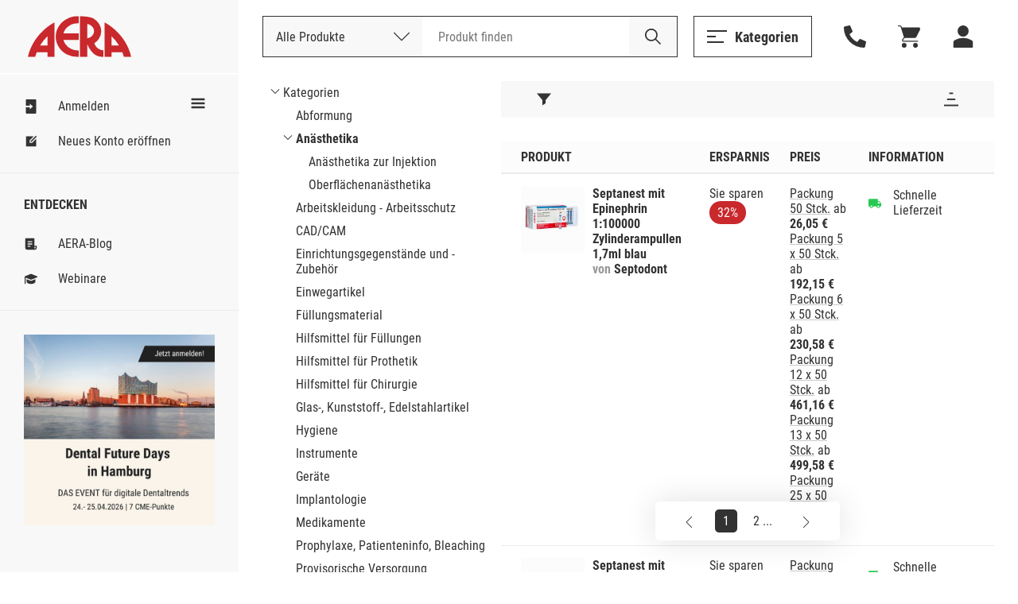

--- FILE ---
content_type: text/html; Charset=UTF-8
request_url: https://www.aera-online.de/Asps/Katalog.asp?gCatalogCategoryId=100031&gRetURL=1148986111
body_size: 92200
content:
<!DOCTYPE html>
<!--

                     oyhmNNNoNNNNmdyo                       
              oo   +yNMMMMMNmoMMMMMMMMNy   +s               
           odNMh  yNMMMds+    MMMd+ohNMMm+ oMMmy+           
         yNMMMMh yMMMd+       MMMd   oNMMd oMMMMNho         
       yNMMMMMMhoMMMm++++++++ MMMd   +NMMN oMMMMMMMd+       
     oNMMMh+NMMhsMMMMMMMMMMMNoMMMd  smMMNs oMMMssmMMMh      
    yMMMm+  NMMhoMMMNhhhhhhhy+MMMNNMMMMmo  oMMMs  yMMMm+    
   dMMMMmdddMMMh dMMMs        MMMNMMMMs    oMMMmdddNMMMNo   
  yMMMNNNNNNMMMh +mMMMms      MMMdyNMMNs   oMMMNNNNNNMMMN   
 oMMMd      NMMh   smMMMMmdhy+MMMd omMMMNdsoMMMs     oMMMh  
 +LSU+      NMMh     ohmNMMMNoMMMd   odNMMNsMMMs      dMMMo 
 +JH+       +KM+         +NG+ +MS+      +DF++HS+      LG+MM 


-->
<html><head><title>Kategorie - An&#228;sthetika - AERA-Online</title><meta name="author" content="AERA EDV-Programm GmbH"><meta name="publisher" content="AERA EDV-Programm GmbH"><meta name="identifier-url" content="http://www.aera-online.de/"><meta name="language" content="de"><meta name="content-language" content="de"><meta name="copyright" content="AERA EDV-Programm GmbH"><meta name="revisit-after" content="14 days"><meta http-equiv="content-type" content="text/html; charset=UTF-8"><meta name="viewport" content="width=device-width, minimum-scale=0.5, maximum-scale=2.0, user-scalable=no"><link rel="search" type="application/opensearchdescription+xml" title="Suche auf AERA-Online" href="/Script/Search.xml"><link rel="shortcut icon" href="/favicon/favicon.ico"><link rel="icon" type="image/vnd.microsoft.icon" sizes="16x16 32x32 64x64" href="/favicon/favicon.ico"><link rel="icon" type="image/png" sizes="196x196" href="/favicon/favicon-192.png"><link rel="icon" type="image/png" sizes="160x160" href="/favicon/favicon-160.png"><link rel="icon" type="image/png" sizes="96x96" href="/favicon/favicon-96.png"><link rel="icon" type="image/png" sizes="64x64" href="/favicon/favicon-64.png"><link rel="icon" type="image/png" sizes="32x32" href="/favicon/favicon-32.png"><link rel="icon" type="image/png" sizes="16x16" href="/favicon/favicon-16.png"><link rel="apple-touch-icon" href="/favicon/favicon-57.png"><link rel="apple-touch-icon" sizes="114x114" href="/favicon/favicon-114.png"><link rel="apple-touch-icon" sizes="72x72" href="/favicon/favicon-72.png"><link rel="apple-touch-icon" sizes="144x144" href="/favicon/favicon-144.png"><link rel="apple-touch-icon" sizes="60x60" href="/favicon/favicon-60.png"><link rel="apple-touch-icon" sizes="120x120" href="/favicon/favicon-120.png"><link rel="apple-touch-icon" sizes="76x76" href="/favicon/favicon-76.png"><link rel="apple-touch-icon" sizes="152x152" href="/favicon/favicon-152.png"><link rel="apple-touch-icon" sizes="180x180" href="/favicon/favicon-180.png"><meta name="msapplication-TileColor" content="#FFFFFF"><meta name="msapplication-TileImage" content="/favicon/favicon-144.png"><meta name="msapplication-config" content="/favicon/browserconfig.xml"><meta name="description" content="AERA, die Preisvergleichs- und Bestellplattform f&#252;r Dentalprodukte."><meta name="keywords" content="preisvergleich, dental, shop, bedarf, praxis, zahnarzt, labor, techniker, zahn"><meta name="robots" content="index, follow"><link rel="canonical" href="http://www.aera-online.de/Asps/Katalog.asp?gCatalogCategoryId=100031"><meta property="og:title" content="Kategorie - An&#228;sthetika - AERA-Online"><meta property="og:url" content="http://www.aera-online.de/Asps/Katalog.asp?gCatalogCategoryId=100031"><meta property="og:description" content="AERA, die Preisvergleichs- und Bestellplattform f&#252;r Dentalprodukte."><meta property="og:image" content="http://www.aera-online.de/Bilder/Logo_AERA_RGB.png"><meta property="og:type" content="website"><meta property="og:locale" content="de_DE"><link rel="stylesheet" type="text/css" href="/CSS/AO_Kompatibel.css?Version=7.26"><link rel="stylesheet" type="text/css" href="/CSS/AO_CMS.css?Version=7.26"><link rel="stylesheet" type="text/css" href="/Assets/Swiper/swiper-bundle.min.css?Version=7.26"><link rel="stylesheet" type="text/css" href="/CSS/AO.css?Version=7.26"><link rel="stylesheet" href="/CSS/fa-all.min.css?Version=7.26" crossorigin="anonymous"><script src="/Script/IERedirect.js?Version=7.26"></script><script src="/Script/search/jsLibAutoComplete.js?Version=7.26"></script><script src="/Script/search/jsLibSearchEntitySuggestion.js?Version=7.26"></script><script src="/Script/search/jsSearchLayout.js?Version=7.26"></script><script src="/Script/AeraApiAjax.js?Version=7.26"></script><script src="/Script/UrlDialog.js?Version=7.26"></script><script src="/Script/app.js?Version=7.26"></script><script src="/Script/Service/service.js?Version=7.26"></script><script src="/Assets/Swiper/swiper-bundle.min.js?Version=7.26"></script><script src="/Script/FormValidator.js?Version=7.26"></script><script src="/Script/resourcetextresolver.js?Version=7.26"></script><script>
                    const offlineClient = new AeraOfflineClient();
                    offlineClient.disableOffline();
                </script><script>
                    localStorage.removeItem('UserSessionLog');
                </script><script>
                    const mailboxNotifierClient = new AeraMailboxNotifierClient();
                    mailboxNotifierClient.stopMailboxNotifier();
                </script></head><body><nav class="header " id="header"><div class="header-logo"><button class="button mobile header-logo__burger" onclick="toggleVisible('sidemenu', 'visible', true)"><svg width="25" height="16" style="vertical-align: middle;--icon-color:#333;"><use xlink:href="/Assets/Icons/sprite.svg?Version=7.26#burger-trimmed" /></svg></button><a class="header-logo__logo" href="/"><div class="logo__normal"><svg width="9001" height="32" style="vertical-align: middle;--icon-color:#C9282D;"><use xlink:href="/Assets/Icons/sprite.svg?Version=7.26#logo" /></svg></div><div class="logo__shrink"><svg width="9001" height="32" style="vertical-align: middle;--icon-color:#C9282D;"><use xlink:href="/Assets/Icons/sprite.svg?Version=7.26#logo-a" /></svg></div></a></div><div class="header-actions"><div class="header-searchbar"><button class="button mobile" style="margin: 0 20px;" onclick="toggleVisible('searchbar-search', 'expanded')"><svg width="22" height="22" style="vertical-align: middle;--icon-color:#333;"><use xlink:href="/Assets/Icons/sprite.svg?Version=7.26#magnifier" /></svg></button><div class="header-searchbar__label desktop">Deutschlands größte Preisvergleichs- und Bestellplattform für Dentalprodukte.</div><form method="GET" action="/Asps/Search.asp"><div class="header-searchbar__search" id="searchbar-search"><div class="searchbar-dropdown" id="search-dropdown"><div class="searchbar-dropdown__current" onclick="toggleVisible('search-dropdown')"><span>Alle Produkte</span><svg width="20" height="20" style="vertical-align: middle;"><use xlink:href="/Assets/Icons/sprite.svg?Version=7.26#chevron" /></svg><input type="hidden" id="gSearchSection" name="gSearchSection" value="1" /></div><div class="searchbar-dropdown__options"><div class="searchbar-dropdown__options__form"><div class="searchbar-dropdown__options__item" onclick="selectSearchSection(1, 'Alle Produkte')"><span>Alle Produkte</span></div><div class="searchbar-dropdown__options__item" onclick="selectSearchSection(2, 'Nach Bestellnummer')"><span>Nach Bestellnummer</span></div></div></div></div><div class="header-searchbar__input"><input name="gSearchText" id="searchbar-input" autocomplete="off" spellcheck="false" placeholder="Produkt finden" maxlength="200" value="" /><div class="searchbar-suggestions" id="searchbar-suggestions"><div class="searchbar-suggestions__searchwords" id="searchbar-searchword-suggestions"></div><div class="searchbar-suggestions__entities" id="searchbar-entity-suggestions"></div></div></div><button type="submit" class="header-searchbar__submit" id="searchbar-submit"><svg width="22" height="22" style="vertical-align: middle;"><use xlink:href="/Assets/Icons/sprite.svg?Version=7.26#magnifier-black" /></svg></button></div></form></div><div class="header-actions__secondary"><button class="button secondary open-menu" onclick="toggleVisible('catalog-menu')"><svg width="25" height="16" style="vertical-align: middle;--icon-color:#333;"><use xlink:href="/Assets/Icons/sprite.svg?Version=7.26#burger-trimmed" /></svg><span>Kategorien</span></button><button class="button header-actions__attatchment-icon desktop" onclick="toggleVisible('contact', 'visible', true)"><svg width="16" height="16" style="vertical-align: middle;--icon-color:#333;"><use xlink:href="/Assets/Icons/sprite.svg?Version=7.26#phone" /></svg></button><a class="button header-actions__attatchment-icon" href="/Asps/Warenkorb.asp"><svg width="16" height="16" style="vertical-align: middle;--icon-color:#333;"><use xlink:href="/Assets/Icons/sprite.svg?Version=7.26#cart" /></svg></a><div class="user-dropdown__wrap close-on-blur" id="user-dropdown"><button class="button header-actions__attatchment-icon" onclick="toggleVisible('user-dropdown')"><svg width="16" height="16" style="vertical-align: middle;--icon-color:#333;"><use xlink:href="/Assets/Icons/sprite.svg?Version=7.26#person" /></svg></button><div class="user-dropdown"><button class="button primary user-dropdown__action" onclick="toggleVisible('login-overlay')">Anmelden</button><div class="user-dropdown__copy"><span>Neu bei AERA-Online?</span><a class="with-hover" href="/Asps/Registrierung.asp">Jetzt kostenlos registrieren</a></div></div></div></div></div></nav><div class="sidemenu " id="sidemenu"><div class="sidemenu__wrapper"><button class="button mobile sidemenu__close" onclick="toggleVisible('sidemenu', 'visible', true)"><svg width="25" height="25" style="vertical-align: middle;"><use xlink:href="/Assets/Icons/sprite.svg?Version=7.26#cross" /></svg></button><script>
					const togglesidemenuShrink = () => {
						const sidemenuElement = document.getElementById('sidemenu');
						const headerElement = document.getElementById('header');

						const shrinked = sidemenuElement.classList.toggle('shrink');
						headerElement.classList.toggle('shrink', shrinked);

						// Convert boolean to number.
						document.cookie = `sidemenu=Shrink=${+shrinked}; path=/`
					}

				</script><div class="sidemenu__shrink-icon" onclick="togglesidemenuShrink()"><svg width="18" height="18" style="vertical-align: middle;--icon-color:#333;"><use xlink:href="/Assets/Icons/sprite.svg?Version=7.26#burger" /></svg></div><div class="sidemenu__section"><a class="sidemenu__item " href="/Asps/Anmelden.asp"><svg width="18" height="18" style="vertical-align: middle;--icon-color:#333;"><use xlink:href="/Assets/Icons/sprite.svg?Version=7.26#login" /></svg><span>Anmelden</span></a><a class="sidemenu__item " href="/Asps/Registrierung.asp"><svg width="18" height="18" style="vertical-align: middle;--icon-color:#333;"><use xlink:href="/Assets/Icons/sprite.svg?Version=7.26#register" /></svg><span>Neues Konto eröffnen</span></a></div><div class="sidemenu__section"><h4 class="sidemenu__headline">Entdecken</h4><a class="sidemenu__item " href="/Asps/Blog.asp"><svg width="18" height="18" style="vertical-align: middle;--icon-color:#333;"><use xlink:href="/Assets/Icons/sprite.svg?Version=7.26#Note" /></svg><span>AERA-Blog</span></a><a class="sidemenu__item " href="/Link/Webinare"><svg width="18" height="18" style="vertical-align: middle;--icon-color:#333;"><use xlink:href="/Assets/Icons/sprite.svg?Version=7.26#graduation-cap" /></svg><span>Webinare</span></a></div><div class="sidemenu__section"><div class="swiper-init"><div class="slider slider--sidemenu swiper-container" data-loop-on-desktop="true" data-autoplay="9000"><div class="swiper-wrapper"><div class="slider__item swiper-slide"><div class="CMS" style="width:100%;"><div><div class="cms-component" id="C-a68340e0687ca000" data-component-name="Bild Banner"><style>#C-a68340e0687ca000{
                
    --abstand: 0 0 50px 0;
    --breite--mobile: 100%;
    --breite--desktop: 100%;
    --hintergrund-farbe: #ffffff;

            }

#C-a68340e0687ca000{
                
    container-type: inline-size;
    margin: 0 auto;
    position: relative;
    overflow: hidden;
    padding: var(--abstand)

            }

#C-a68340e0687ca000 .banner-element{
                
    background-color: var(--hintergrund-farbe)

            }

#C-a68340e0687ca000 .banner-element img{
                
    mix-blend-mode: normal;
    width: 100%;
    margin: 0 auto;

            }

#C-a68340e0687ca000 .image-general{
                
    display: block;
    max-width: var(--breite--desktop);

            }

#C-a68340e0687ca000 .image-desktop{
                
    display: block;
    max-width: var(--breite--desktop);

            }

#C-a68340e0687ca000 .image-mobile{
                
    display: none;
    max-width: var(--breite--mobile);

            }

@media only screen and (max-device-width: 480px){
                        
  #C-a68340e0687ca000 .image-desktop{
                
    display: none !important;
  
            }

  #C-a68340e0687ca000 .image-mobile{
                
    display: block !important;
  
            }

                    }

@container (max-width: 480px){
                        
  #C-a68340e0687ca000 .image-desktop{
                
    display: none !important;
  
            }

  #C-a68340e0687ca000 .image-mobile{
                
    display: block !important;
  
            }

                    }</style><style>#C-a68340e0687ca000{
                --abstand: 0 0 0px 0;--breite--mobile: 100%;--breite--desktop: 100%;--hintergrund-farbe: #ffffff;
            }</style><style></style><div id="" class="banner-element">
  
      <a href="/Redirect/Link/4931">
  
        
      
        <img class="image-general" src="/Asps/Image.asp?gMediaId=295038&amp;gPreviewSizeId=3">
      
      
      
  
      </a>
  
</div></div></div></div></div></div><div class="swiper-pagination centered"></div><button class="button slider__prev slider__navigation-left"><svg width="10" height="25" style="vertical-align: middle;"><use xlink:href="/Assets/Icons/sprite.svg?Version=7.26#chevron" /></svg></button><button class="button slider__next slider__navigation-right"><svg width="10" height="25" style="vertical-align: middle;"><use xlink:href="/Assets/Icons/sprite.svg?Version=7.26#chevron" /></svg></button></div></div></div><div class="sidemenu__footer mobile"><button class="button ghost" onclick="toggleVisible('catalog-menu')"><svg width="18" height="18" style="vertical-align: middle;"><use xlink:href="/Assets/Icons/sprite.svg?Version=7.26#categories" /></svg><span>Kategorien</span></button></div></div></div><script>
			window.AeraMessage = new (class {

				constructor() {
					this.COUNTDOWN_TIME_MILLISECONDS = 6000;
					this._timerStopped = false;
					this._loadUnstacked = false;
					this._messages = new Map();

					// Unstack elements on load.
					window.addEventListener('load', ()=>{
						this._loadUnstacked = true;
						this._unstack();
					});
				}

				/**
				 * Init timer stop functionality for hover messages
				 */
				initTimer() {
					// Stop the timer on mouse enter start it again on mouse leave
					const notificationList = document.querySelector('.notifications');
					notificationList.addEventListener('mouseenter', ()=>{
						this._timerStopped = true;
					});
					notificationList.addEventListener('mouseleave', ()=>{
						this._timerStopped = false;
					});
					// For mobile user. Not safari!! Safari user need to touch-click in and out to trigger mouse enter and leave
					notificationList.addEventListener('touchstart', ()=>{
						this._timerStopped = true;
					});
					notificationList.addEventListener('touchend', ()=>{
						this._timerStopped = false;
					});
				}

				/**
				 * Close message with id
				 */
				closeMessage(messageId, animated) {

					// Enshure message id is string
					messageId = messageId.toString();

					const message = this._messages.get(messageId);
					if(!message){
						return;
					}

					// Animate close
					if(animated) {
						message.element.classList.add('closing');
						window.setTimeout(() => {
							this.closeMessage(messageId, false);
						}, 300);
					} else {
						message.element.remove();

						// Remove id of open messages
						this._messages.delete(messageId);
					}
				}

				/**
				 * Unstack all stacked error messages
				 */
				_unstack() {
					const stackedMessages = [...this._messages.values()].filter(item => item.stacked);

					// Unstack in reversed order.
					for(let index = 0; index < stackedMessages.length; index++){
						const item = stackedMessages[index];

						setTimeout(() => {
							item.element.classList.remove('stacked');
						}, 50 * index + 10); // Linear unstack timer with little buffer time to load starting css for the animation

						// Reset stacked flag.
						stackedMessages.stacked = false;
					}
				}

				/**
				 * Create new message
				 */
				create(type, id, heading, message, timerEnabled) {

					// Restrict messages with same id.
					if(this._messages.has(id.toString())) {
						console.warn(`Duplicate message (${id})"${message}"`)
						return;
					}

					// TODO 20240306: - Temporary fix until global messageIds are implemented
					// Restrict messages with same message and type
					if([...this._messages.values()].find((item)=> {return item.message === message && item.type === type})){
						console.warn(`Duplicate message (${id})"${message}"`)
						return;
					}

					// create element
					const errorElementString = `<div class="notification type--${type} stacked">
													<div class="notification__headline__wrap">
														<button class="button notification__close" aria-label="Schließen." onclick="AeraMessage.closeMessage(\`${id}\`, false)">
														<svg width="20" height="20" style="vertical-align: middle;">
															<use xlink:href="/Assets/Icons/sprite.svg?Version=7.26#cross"></use>
														</svg>
														</button>
														<div class="notification__headline">${heading}</div>
													</div>
													<div class="notification__content">${message}</div>
												</div>`;

					// Create message template
					const template = document.createElement('template');
					template.innerHTML = errorElementString;

					// Create message element from template
					const errorElement = template.content.firstElementChild.cloneNode(true);

					// Save message data.
					this._messages.set(id.toString(), {
						element: errorElement,
						type: type,
						id: id,
						heading: heading,
						message: message,
						timerEnabled: timerEnabled,
						stacked: true
					});

					// Insert message template content into notification list
					document.querySelector('.notifications').appendChild(errorElement);

					// Start countdown when any load bar is available
					if(timerEnabled) {

						// Append optional load bar
						const countDownElement = document.createElement('div');
						countDownElement.className = 'notification__load';
						errorElement.appendChild(countDownElement);

						// Start count down
						let timer = this.COUNTDOWN_TIME_MILLISECONDS;
						const countDownInterval = window.setInterval(() => {
							if(!this._timerStopped){
								timer -= 100;
							}

							// Update load bar
							countDownElement.style.setProperty('width', `${timer * 100 / this.COUNTDOWN_TIME_MILLISECONDS}%`);

							// Remove element and interval when timer has reached the end
							if(timer <= 0) {
								window.clearInterval(countDownInterval);
								this.closeMessage(id, true);
							}
						}, 100);

						const resetTimer = () => {
							timer = this.COUNTDOWN_TIME_MILLISECONDS;
						}

						errorElement.addEventListener('touchstart', resetTimer);
						errorElement.addEventListener('mouseenter', resetTimer);
					}

					// Retrigger unstack when document was not loaded
					if(this._loadUnstacked){
						this._unstack();
					}
				}

				/**
				 * Create new inline message
				 */
				createInline(type, id, heading, message) {

					// Restrict messages with same id.
					if(this._messages.has(id.toString())) {
						console.warn(`Duplicate message (${id})"${message}"`)
						return;
					}

					// TODO 20240306: - Temporary fix until global messageIds are implemented
					// Restrict messages with same message and type
					if([...this._messages.values()].find((item)=> {return item.message === message && item.type === type})){
						console.warn(`Duplicate message (${id})"${message}"`)
						return;
					}

					let messageNotificationElement = document.querySelector(`.notification.type--${type}`);
					let errorElement

					// Create element
					if(!messageNotificationElement) {
						const errorElementString = `<div class="notification type--${type}">
														<div class="notification__headline__wrap">
															<div class="notification__headline">${heading}</div>
														</div>
														<ul class="notification__content"></ul>
													</div>`;

						// Create message template
						const template = document.createElement('template');
						template.innerHTML = errorElementString;

						// Create message element from template
						errorElement = template.content.firstElementChild.cloneNode(true);


						console.log(errorElement);

						// Insert message template content into notification list
						document.querySelector('.notifications-inline').appendChild(errorElement);

						messageNotificationElement = errorElement
					}

					// Save message data
					this._messages.set(id.toString(), {
						element: errorElement,
						type: type,
						id: id,
						heading: heading,
						message: message
					});

					const messageList = messageNotificationElement.querySelector('.notification__content');

					// Create error message list element
					const errorMessageList = document.createElement('li');
					errorMessageList.classList.add('notification__list-item');
					errorMessageList.innerHTML = message;

					messageList.appendChild(errorMessageList);
				}
			})();
		</script><div class="page"><div class="page__content"><div class="page__section"><table class="default-table dual-layout-table" style="width: 100%; table-layout: fixed;"><tr style="grid-template-columns: 100%;"><td style="width: 300px; padding: 0; border: none;"><div class=""><div class="accordion--mobile"><div class="accordion__item expanded" id="content-accordion-baum"><div class="accordion__headline" onclick="toggleClass('content-accordion-baum', 'expanded')"><h3 class="heading3">Kategorien / Anästhetika</h3><svg width="27" height="18" style="vertical-align: middle;"><use xlink:href="/Assets/Icons/sprite.svg?Version=7.26#chevron-thick" /></svg></div><div class="accordion__content"><ul class="unordered-list" style="margin: initial;"><li style="padding: 3px 0px 0px 16px; list-style: none; background-image: url('/Bilder/IconTreeChildOpened.png'); background-repeat: no-repeat; background-position: left center; background-size: 12px;"><a href="/Asps/Katalog.asp?gRetURL=328436355">Kategorien</a><li style="padding: 3px 0px 0px 16px;"><ul class="unordered-list" style="margin: initial;"><li style="padding: 3px 0px 0px 16px;"><a href="/Asps/Katalog.asp?gCatalogCategoryId=100000&gRetURL=328436355">Abformung</a></ul></li><li style="padding: 3px 0px 0px 16px;"><ul class="unordered-list" style="margin: initial;"><li style="padding: 3px 0px 0px 16px; list-style: none; background-image: url('/Bilder/IconTreeChildOpened.png'); background-repeat: no-repeat; background-position: left center; background-size: 12px;"><strong>Anästhetika</strong><li style="padding: 3px 0px 0px 16px;"><ul class="unordered-list" style="margin: initial;"><li style="padding: 3px 0px 0px 16px;"><a href="/Asps/Katalog.asp?gCatalogCategoryId=100032&gRetURL=328436355">Anästhetika zur Injektion</a></ul></li><li style="padding: 3px 0px 0px 16px;"><ul class="unordered-list" style="margin: initial;"><li style="padding: 3px 0px 0px 16px;"><a href="/Asps/Katalog.asp?gCatalogCategoryId=100033&gRetURL=328436355">Oberflächenanästhetika</a></ul></li></ul></li><li style="padding: 3px 0px 0px 16px;"><ul class="unordered-list" style="margin: initial;"><li style="padding: 3px 0px 0px 16px;"><a href="/Asps/Katalog.asp?gCatalogCategoryId=100034&gRetURL=328436355">Arbeitskleidung - Arbeitsschutz</a></ul></li><li style="padding: 3px 0px 0px 16px;"><ul class="unordered-list" style="margin: initial;"><li style="padding: 3px 0px 0px 16px;"><a href="/Asps/Katalog.asp?gCatalogCategoryId=759247&gRetURL=328436355">CAD/CAM</a></ul></li><li style="padding: 3px 0px 0px 16px;"><ul class="unordered-list" style="margin: initial;"><li style="padding: 3px 0px 0px 16px;"><a href="/Asps/Katalog.asp?gCatalogCategoryId=100053&gRetURL=328436355">Einrichtungsgegenstände und -Zubehör</a></ul></li><li style="padding: 3px 0px 0px 16px;"><ul class="unordered-list" style="margin: initial;"><li style="padding: 3px 0px 0px 16px;"><a href="/Asps/Katalog.asp?gCatalogCategoryId=100064&gRetURL=328436355">Einwegartikel</a></ul></li><li style="padding: 3px 0px 0px 16px;"><ul class="unordered-list" style="margin: initial;"><li style="padding: 3px 0px 0px 16px;"><a href="/Asps/Katalog.asp?gCatalogCategoryId=100117&gRetURL=328436355">Füllungsmaterial</a></ul></li><li style="padding: 3px 0px 0px 16px;"><ul class="unordered-list" style="margin: initial;"><li style="padding: 3px 0px 0px 16px;"><a href="/Asps/Katalog.asp?gCatalogCategoryId=100179&gRetURL=328436355">Hilfsmittel für Füllungen</a></ul></li><li style="padding: 3px 0px 0px 16px;"><ul class="unordered-list" style="margin: initial;"><li style="padding: 3px 0px 0px 16px;"><a href="/Asps/Katalog.asp?gCatalogCategoryId=100319&gRetURL=328436355">Hilfsmittel für Prothetik</a></ul></li><li style="padding: 3px 0px 0px 16px;"><ul class="unordered-list" style="margin: initial;"><li style="padding: 3px 0px 0px 16px;"><a href="/Asps/Katalog.asp?gCatalogCategoryId=100359&gRetURL=328436355">Hilfsmittel für Chirurgie</a></ul></li><li style="padding: 3px 0px 0px 16px;"><ul class="unordered-list" style="margin: initial;"><li style="padding: 3px 0px 0px 16px;"><a href="/Asps/Katalog.asp?gCatalogCategoryId=100320&gRetURL=328436355">Glas-, Kunststoff-, Edelstahlartikel</a></ul></li><li style="padding: 3px 0px 0px 16px;"><ul class="unordered-list" style="margin: initial;"><li style="padding: 3px 0px 0px 16px;"><a href="/Asps/Katalog.asp?gCatalogCategoryId=100326&gRetURL=328436355">Hygiene</a></ul></li><li style="padding: 3px 0px 0px 16px;"><ul class="unordered-list" style="margin: initial;"><li style="padding: 3px 0px 0px 16px;"><a href="/Asps/Katalog.asp?gCatalogCategoryId=100356&gRetURL=328436355">Instrumente</a></ul></li><li style="padding: 3px 0px 0px 16px;"><ul class="unordered-list" style="margin: initial;"><li style="padding: 3px 0px 0px 16px;"><a href="/Asps/Katalog.asp?gCatalogCategoryId=100442&gRetURL=328436355">Geräte</a></ul></li><li style="padding: 3px 0px 0px 16px;"><ul class="unordered-list" style="margin: initial;"><li style="padding: 3px 0px 0px 16px;"><a href="/Asps/Katalog.asp?gCatalogCategoryId=100468&gRetURL=328436355">Implantologie</a></ul></li><li style="padding: 3px 0px 0px 16px;"><ul class="unordered-list" style="margin: initial;"><li style="padding: 3px 0px 0px 16px;"><a href="/Asps/Katalog.asp?gCatalogCategoryId=100480&gRetURL=328436355">Medikamente</a></ul></li><li style="padding: 3px 0px 0px 16px;"><ul class="unordered-list" style="margin: initial;"><li style="padding: 3px 0px 0px 16px;"><a href="/Asps/Katalog.asp?gCatalogCategoryId=100496&gRetURL=328436355">Prophylaxe, Patienteninfo, Bleaching</a></ul></li><li style="padding: 3px 0px 0px 16px;"><ul class="unordered-list" style="margin: initial;"><li style="padding: 3px 0px 0px 16px;"><a href="/Asps/Katalog.asp?gCatalogCategoryId=100515&gRetURL=328436355">Provisorische Versorgung</a></ul></li><li style="padding: 3px 0px 0px 16px;"><ul class="unordered-list" style="margin: initial;"><li style="padding: 3px 0px 0px 16px;"><a href="/Asps/Katalog.asp?gCatalogCategoryId=100526&gRetURL=328436355">Röntgen</a></ul></li><li style="padding: 3px 0px 0px 16px;"><ul class="unordered-list" style="margin: initial;"><li style="padding: 3px 0px 0px 16px;"><a href="/Asps/Katalog.asp?gCatalogCategoryId=100551&gRetURL=328436355">Rotierende Instrumente</a></ul></li><li style="padding: 3px 0px 0px 16px;"><ul class="unordered-list" style="margin: initial;"><li style="padding: 3px 0px 0px 16px;"><a href="/Asps/Katalog.asp?gCatalogCategoryId=100597&gRetURL=328436355">Verschiedenes</a></ul></li><li style="padding: 3px 0px 0px 16px;"><ul class="unordered-list" style="margin: initial;"><li style="padding: 3px 0px 0px 16px;"><a href="/Asps/Katalog.asp?gCatalogCategoryId=100598&gRetURL=328436355">Verwaltungsmaterial/Büroorganisation</a></ul></li><li style="padding: 3px 0px 0px 16px;"><ul class="unordered-list" style="margin: initial;"><li style="padding: 3px 0px 0px 16px;"><a href="/Asps/Katalog.asp?gCatalogCategoryId=100607&gRetURL=328436355">Wurzelbehandlung</a></ul></li><li style="padding: 3px 0px 0px 16px;"><ul class="unordered-list" style="margin: initial;"><li style="padding: 3px 0px 0px 16px;"><a href="/Asps/Katalog.asp?gCatalogCategoryId=100639&gRetURL=328436355">Zahnschmuck</a></ul></li><li style="padding: 3px 0px 0px 16px;"><ul class="unordered-list" style="margin: initial;"><li style="padding: 3px 0px 0px 16px;"><a href="/Asps/Katalog.asp?gCatalogCategoryId=100723&gRetURL=328436355">Kieferorthopädie</a></ul></li><li style="padding: 3px 0px 0px 16px;"><ul class="unordered-list" style="margin: initial;"><li style="padding: 3px 0px 0px 16px;"><a href="/Asps/Katalog.asp?gCatalogCategoryId=100640&gRetURL=328436355">Zahntechnikartikel</a></ul></li><li style="padding: 3px 0px 0px 16px;"><ul class="unordered-list" style="margin: initial;"><li style="padding: 3px 0px 0px 16px;"><a href="/Asps/Katalog.asp?gCatalogCategoryId=100687&gRetURL=328436355">Software, Dienstleistungen, Schulungen</a></ul></li><li style="padding: 3px 0px 0px 16px;"><ul class="unordered-list" style="margin: initial;"><li style="padding: 3px 0px 0px 16px;"><a href="/Asps/Katalog.asp?gCatalogCategoryId=100714&gRetURL=328436355">Service</a></ul></li><li style="padding: 3px 0px 0px 16px;"><ul class="unordered-list" style="margin: initial;"><li style="padding: 3px 0px 0px 16px;"><a href="/Asps/Katalog.asp?gCatalogCategoryId=100696&gRetURL=328436355">Gebrauchtes</a></ul></li><li style="padding: 3px 0px 0px 16px;"><ul class="unordered-list" style="margin: initial;"><li style="padding: 3px 0px 0px 16px;"><a href="/Asps/Katalog.asp?gCatalogCategoryId=99&gRetURL=328436355">Nicht kategorisiertes Produkt</a></ul></li></ul></div></div></div></div></td><td style="text-align: left; padding: 0px; border: none;"><div class="table "><div class="table__toolbar"><div class="toolbar-overlay shrink-target" id="mobile-toolbar-overlay"><button class="toolbar__close" onclick="toggleVisible('mobile-toolbar-overlay', 'visible', true)" type="button"><svg width="28" height="28" style="vertical-align: middle;"><use xlink:href="/Assets/Icons/sprite.svg?Version=7.26#cross" /></svg></button><form class="toolbar-group" method="get" action="/Asps/Katalog.asp"><button class="toolbar-group__shrink-icon" type="button" aria-label="Filter" onclick="toggleVisible('mobile-toolbar-overlay', 'visible', true)"><svg width="18" height="18" style="vertical-align: middle;"><use xlink:href="/Assets/Icons/sprite.svg?Version=7.26#filter" /></svg></button><div class="toolbar-item-container" data-group-name="Filter"><div class="toolbar-item-container__item"><div class="input-select toolbar-item-container__input" data-label="Filtern:"><select class="input-select__select" name="gTabelleFilter1" size="1" onChange="this.form.submit();"><option value="1">Alle Produkte</option><option value="2" selected>Verf&#252;gbare Produkte</option><option value="3">Verf&#252;gbare Produkte mit mindestens langer Lieferzeit</option><option value="4">Verf&#252;gbare Produkte mit mindestens mittlerer Lieferzeit</option><option value="5">Verf&#252;gbare Produkte mit schneller Lieferzeit</option></select></div></div><input type="hidden" name="gCatalogCategoryId" id="frmTabelleFilter_gCatalogCategoryId" value="100031">
<input type="hidden" name="gRetURL" id="frmTabelleFilter_gRetURL" value="1148986111">
<input type="hidden" name="gTabelleSeite" id="frmTabelleFilter_gTabelleSeite" value="1">
</div></form><form class="toolbar-group" method="get" action="/Asps/Katalog.asp"><button class="toolbar-group__shrink-icon" type="button" aria-label="Sortierung" onclick="toggleVisible('mobile-toolbar-overlay', 'visible', true)"><svg width="18" height="18" style="vertical-align: middle;"><use xlink:href="/Assets/Icons/sprite.svg?Version=7.26#sort" /></svg></button><div class="toolbar-item-container" data-group-name="Sortierung"><div class="toolbar-item-container__item"><div class="input-select toolbar-item-container__input" data-label="Sortieren:"><select class="input-select__select" name="gTabelleSortierungWert" size="1" onChange="this.form.submit();"><option value="RankAsc" selected>Beliebteste Produkte</option><option value="DisplayNameAsc">Produkt: A bis Z</option><option value="DisplayNameDsc">Produkt: Z bis A</option><option value="ManufacturerDisplayNameAsc">Hersteller: A bis Z</option><option value="ManufacturerDisplayNameDsc">Hersteller: Z bis A</option></select></div></div><input type="hidden" name="gCatalogCategoryId" id="frmTabelleSortierung_gCatalogCategoryId" value="100031">
<input type="hidden" name="gRetURL" id="frmTabelleSortierung_gRetURL" value="1148986111">
<input type="hidden" name="gTabelleSeite" id="frmTabelleSortierung_gTabelleSeite" value="1">
</div></form></div><div class="toolbar__backdrop" onclick="toggleVisible('mobile-toolbar-overlay', 'visible', true)"></div></div><table class="offers__table search default-table"><thead><tr class="table_header "><th data-label="Artikel"  class="offers__title">Produkt</th><th data-label="Ersparnis"  class="offers__price">Ersparnis</th><th data-label="Preis"  class="offers__info">Preis</th><th data-label="Information"  class="offers__buy">Information</th><th data-label="Aktion"  class="offers__action"></th></tr></thead><tbody><tr class="table-row "><td data-label="Artikel"  class="offers__title" style=""><div class="offers__image"><a href="/Asps/Artikel.asp?gArtikelID=123520&amp;gRetURL=328436355"><img src="/Asps/Artikelbild.asp?ArtikelID=123520&ESPAnsicht=Klein"></a><div><strong><a href="/Asps/Artikel.asp?gArtikelID=123520&amp;gRetURL=328436355" aria-label="Septanest mit Epinephrin 1:100000 Zylinderampullen 1,7ml blau">Septanest mit Epinephrin 1:100000 Zylinderampullen 1,7ml blau</a></strong><div class="grey">von <a href="/Asps/CompanyHomepage.asp?gCompanyId=1456&amp;gRetURL=328436355" aria-label="1456">Septodont</a></div></div></div></td><td data-label="Ersparnis"  class="offers__price" style=""><div>Sie sparen <span class="label offer"> 32%</span></div></td><td data-label="Preis"  class="offers__info" style=""><div><a class="with-hover" href="/Asps/Artikel.asp?gArtikelID=123520&amp;gTabelleFilter1=849800&amp;gRetURL=328436355">Packung 50 Stck.</a> ab <strong>26,05&nbsp;&euro;</strong></div><div><a class="with-hover" href="/Asps/Artikel.asp?gArtikelID=123520&amp;gTabelleFilter1=1187897&amp;gRetURL=328436355">Packung 5 x 50 Stck.</a> ab <strong>192,15&nbsp;&euro;</strong></div><div><a class="with-hover" href="/Asps/Artikel.asp?gArtikelID=123520&amp;gTabelleFilter1=1127166&amp;gRetURL=328436355">Packung 6 x 50 Stck.</a> ab <strong>230,58&nbsp;&euro;</strong></div><div><a class="with-hover" href="/Asps/Artikel.asp?gArtikelID=123520&amp;gTabelleFilter1=1062042&amp;gRetURL=328436355">Packung 12 x 50 Stck.</a> ab <strong>461,16&nbsp;&euro;</strong></div><div><a class="with-hover" href="/Asps/Artikel.asp?gArtikelID=123520&amp;gTabelleFilter1=1157483&amp;gRetURL=328436355">Packung 13 x 50 Stck.</a> ab <strong>499,58&nbsp;&euro;</strong></div><div><a class="with-hover" href="/Asps/Artikel.asp?gArtikelID=123520&amp;gTabelleFilter1=1118047&amp;gRetURL=328436355">Packung 25 x 50 Stck.</a> ab <strong>960,75&nbsp;&euro;</strong></div></td><td data-label="Information"  class="offers__buy" style=""><ul class="unordered-list"><li class="with-icon"><span aria-label="Schnelle Lieferzeit" style=""><svg width="16" height="16" style="vertical-align: middle;--icon-color:#28c953;;"><use xlink:href="/Assets/Icons/sprite.svg?Version=7.26#truck" /></svg></span><span>Schnelle Lieferzeit</span></li></ul></td><td data-label="Aktion"  class="offers__action" style=""></td></tr><tr class="table-row "><td data-label="Artikel"  class="offers__title" style=""><div class="offers__image"><a href="/Asps/Artikel.asp?gArtikelID=123535&amp;gRetURL=328436355"><img src="/Asps/Artikelbild.asp?ArtikelID=123535&ESPAnsicht=Klein"></a><div><strong><a href="/Asps/Artikel.asp?gArtikelID=123535&amp;gRetURL=328436355" aria-label="Septanest mit Epinephrin 1:200000 Zylinderampullen 1,7ml gr&#252;n">Septanest mit Epinephrin 1:200000 Zylinderampullen 1,7ml gr&#252;n</a></strong><div class="grey">von <a href="/Asps/CompanyHomepage.asp?gCompanyId=1456&amp;gRetURL=328436355" aria-label="1456">Septodont</a></div></div></div></td><td data-label="Ersparnis"  class="offers__price" style=""><div>Sie sparen <span class="label offer"> 32%</span></div></td><td data-label="Preis"  class="offers__info" style=""><div><a class="with-hover" href="/Asps/Artikel.asp?gArtikelID=123535&amp;gTabelleFilter1=918836&amp;gRetURL=328436355">Packung 50 Stck.</a> ab <strong>26,05&nbsp;&euro;</strong></div><div><a class="with-hover" href="/Asps/Artikel.asp?gArtikelID=123535&amp;gTabelleFilter1=1187894&amp;gRetURL=328436355">Packung 5 x 50 Stck.</a> ab <strong>192,15&nbsp;&euro;</strong></div><div><a class="with-hover" href="/Asps/Artikel.asp?gArtikelID=123535&amp;gTabelleFilter1=1127167&amp;gRetURL=328436355">Packung 6 x 50 Stck.</a> ab <strong>230,58&nbsp;&euro;</strong></div><div><a class="with-hover" href="/Asps/Artikel.asp?gArtikelID=123535&amp;gTabelleFilter1=1062041&amp;gRetURL=328436355">Packung 12 x 50 Stck.</a> ab <strong>461,16&nbsp;&euro;</strong></div><div><a class="with-hover" href="/Asps/Artikel.asp?gArtikelID=123535&amp;gTabelleFilter1=1156980&amp;gRetURL=328436355">Packung 13 x 50 Stck.</a> ab <strong>499,59&nbsp;&euro;</strong></div><div><a class="with-hover" href="/Asps/Artikel.asp?gArtikelID=123535&amp;gTabelleFilter1=1118048&amp;gRetURL=328436355">Packung 25 x 50 Stck.</a> ab <strong>960,75&nbsp;&euro;</strong></div></td><td data-label="Information"  class="offers__buy" style=""><ul class="unordered-list"><li class="with-icon"><span aria-label="Schnelle Lieferzeit" style=""><svg width="16" height="16" style="vertical-align: middle;--icon-color:#28c953;;"><use xlink:href="/Assets/Icons/sprite.svg?Version=7.26#truck" /></svg></span><span>Schnelle Lieferzeit</span></li></ul></td><td data-label="Aktion"  class="offers__action" style=""></td></tr><tr class="table-row "><td data-label="Artikel"  class="offers__title" style=""><div class="offers__image"><a href="/Asps/Artikel.asp?gArtikelID=123655&amp;gRetURL=328436355"><img src="/Asps/Artikelbild.asp?ArtikelID=123655&ESPAnsicht=Klein"></a><div><strong><a href="/Asps/Artikel.asp?gArtikelID=123655&amp;gRetURL=328436355" aria-label="Ultracain D-S forte 1:100.000 1,7ml Zylinderampullen">Ultracain D-S forte 1:100.000 1,7ml Zylinderampullen</a></strong><div class="grey">von <a href="/Asps/CompanyHomepage.asp?gCompanyId=1456&amp;gRetURL=328436355" aria-label="1456">Septodont</a></div></div></div></td><td data-label="Ersparnis"  class="offers__price" style=""><div>Sie sparen <span class="label offer"> 34%</span></div></td><td data-label="Preis"  class="offers__info" style=""><div><a class="with-hover" href="/Asps/Artikel.asp?gArtikelID=123655&amp;gTabelleFilter1=844127&amp;gRetURL=328436355">Packung 100 Stck.</a> ab <strong>70,25&nbsp;&euro;</strong></div><div><a class="with-hover" href="/Asps/Artikel.asp?gArtikelID=123655&amp;gTabelleFilter1=1221928&amp;gRetURL=328436355">Packung 8 x 100 Stck.</a> ab <strong>775,76&nbsp;&euro;</strong></div></td><td data-label="Information"  class="offers__buy" style=""><ul class="unordered-list"><li class="with-icon"><span aria-label="Schnelle Lieferzeit" style=""><svg width="16" height="16" style="vertical-align: middle;--icon-color:#28c953;;"><use xlink:href="/Assets/Icons/sprite.svg?Version=7.26#truck" /></svg></span><span>Schnelle Lieferzeit</span></li></ul></td><td data-label="Aktion"  class="offers__action" style=""></td></tr><tr class="table-row "><td data-label="Artikel"  class="offers__title" style=""><div class="offers__image"><a href="/Asps/Artikel.asp?gArtikelID=123610&amp;gRetURL=328436355"><img src="/Asps/Artikelbild.asp?ArtikelID=123610&ESPAnsicht=Klein"></a><div><strong><a href="/Asps/Artikel.asp?gArtikelID=123610&amp;gRetURL=328436355" aria-label="Ultracain D-S 1:200.000 gr&#252;n 1,7ml Zylinderampullen">Ultracain D-S 1:200.000 gr&#252;n 1,7ml Zylinderampullen</a></strong><div class="grey">von <a href="/Asps/CompanyHomepage.asp?gCompanyId=1456&amp;gRetURL=328436355" aria-label="1456">Septodont</a></div></div></div></td><td data-label="Ersparnis"  class="offers__price" style=""><div>Sie sparen <span class="label offer"> 34%</span></div></td><td data-label="Preis"  class="offers__info" style=""><div><a class="with-hover" href="/Asps/Artikel.asp?gArtikelID=123610&amp;gTabelleFilter1=845843&amp;gRetURL=328436355">Packung 100 Stck.</a> ab <strong>70,25&nbsp;&euro;</strong></div><div><a class="with-hover" href="/Asps/Artikel.asp?gArtikelID=123610&amp;gTabelleFilter1=1221939&amp;gRetURL=328436355">Packung 8 x 100 Stck.</a> ab <strong>775,76&nbsp;&euro;</strong></div></td><td data-label="Information"  class="offers__buy" style=""><ul class="unordered-list"><li class="with-icon"><span aria-label="Schnelle Lieferzeit" style=""><svg width="16" height="16" style="vertical-align: middle;--icon-color:#28c953;;"><use xlink:href="/Assets/Icons/sprite.svg?Version=7.26#truck" /></svg></span><span>Schnelle Lieferzeit</span></li></ul></td><td data-label="Aktion"  class="offers__action" style=""></td></tr><tr class="table-row "><td data-label="Artikel"  class="offers__title" style=""><div class="offers__image"><a href="/Asps/Artikel.asp?gArtikelID=528455&amp;gRetURL=328436355"><img src="/Asps/Artikelbild.asp?ArtikelID=528455&ESPAnsicht=Klein"></a><div><strong><a href="/Asps/Artikel.asp?gArtikelID=528455&amp;gRetURL=328436355" aria-label="Sopira Citocartin 1:200000 Zylinderampullen 1,7ml">Sopira Citocartin 1:200000 Zylinderampullen 1,7ml</a></strong><div class="grey">von <a href="/Asps/CompanyHomepage.asp?gCompanyId=1022&amp;gRetURL=328436355" aria-label="1022">Kulzer</a></div></div></div></td><td data-label="Ersparnis"  class="offers__price" style=""><div>Sie sparen <span class="label offer"> 24%</span></div></td><td data-label="Preis"  class="offers__info" style=""><div><a class="with-hover" href="/Asps/Artikel.asp?gArtikelID=528455&amp;gTabelleFilter1=849182&amp;gRetURL=328436355">50 Stck.</a> ab <strong>26,90&nbsp;&euro;</strong></div><div><a class="with-hover" href="/Asps/Artikel.asp?gArtikelID=528455&amp;gTabelleFilter1=1050342&amp;gRetURL=328436355">10 x 50 Stck.</a> ab <strong>352,99&nbsp;&euro;</strong></div></td><td data-label="Information"  class="offers__buy" style=""><ul class="unordered-list"><li class="with-icon"><span aria-label="Schnelle Lieferzeit" style=""><svg width="16" height="16" style="vertical-align: middle;--icon-color:#28c953;;"><use xlink:href="/Assets/Icons/sprite.svg?Version=7.26#truck" /></svg></span><span>Schnelle Lieferzeit</span></li></ul></td><td data-label="Aktion"  class="offers__action" style=""></td></tr><tr class="table-row "><td data-label="Artikel"  class="offers__title" style=""><div class="offers__image"><a href="/Asps/Artikel.asp?gArtikelID=528454&amp;gRetURL=328436355"><img src="/Asps/Artikelbild.asp?ArtikelID=528454&ESPAnsicht=Klein"></a><div><strong><a href="/Asps/Artikel.asp?gArtikelID=528454&amp;gRetURL=328436355" aria-label="Sopira Citocartin 1:100000 Zylinderampullen 1,7ml">Sopira Citocartin 1:100000 Zylinderampullen 1,7ml</a></strong><div class="grey">von <a href="/Asps/CompanyHomepage.asp?gCompanyId=1022&amp;gRetURL=328436355" aria-label="1022">Kulzer</a></div></div></div></td><td data-label="Ersparnis"  class="offers__price" style=""><div>Sie sparen <span class="label offer"> 24%</span></div></td><td data-label="Preis"  class="offers__info" style=""><div><a class="with-hover" href="/Asps/Artikel.asp?gArtikelID=528454&amp;gTabelleFilter1=851047&amp;gRetURL=328436355">50 Stck.</a> ab <strong>26,99&nbsp;&euro;</strong></div><div><a class="with-hover" href="/Asps/Artikel.asp?gArtikelID=528454&amp;gTabelleFilter1=1050341&amp;gRetURL=328436355">10 x 50 Stck.</a> ab <strong>342,00&nbsp;&euro;</strong></div></td><td data-label="Information"  class="offers__buy" style=""><ul class="unordered-list"><li class="with-icon"><span aria-label="Schnelle Lieferzeit" style=""><svg width="16" height="16" style="vertical-align: middle;--icon-color:#28c953;;"><use xlink:href="/Assets/Icons/sprite.svg?Version=7.26#truck" /></svg></span><span>Schnelle Lieferzeit</span></li></ul></td><td data-label="Aktion"  class="offers__action" style=""></td></tr><tr class="table-row "><td data-label="Artikel"  class="offers__title" style=""><div class="offers__image"><a href="/Asps/Artikel.asp?gArtikelID=123685&amp;gRetURL=328436355"><img src="/Asps/Artikelbild.asp?ArtikelID=123685&ESPAnsicht=Klein"></a><div><strong><a href="/Asps/Artikel.asp?gArtikelID=123685&amp;gRetURL=328436355" aria-label="Ultracain D-S forte 1:100.000 Flaschen">Ultracain D-S forte 1:100.000 Flaschen</a></strong><div class="grey">von <a href="/Asps/CompanyHomepage.asp?gCompanyId=1456&amp;gRetURL=328436355" aria-label="1456">Septodont</a></div></div></div></td><td data-label="Ersparnis"  class="offers__price" style=""><div>Sie sparen <span class="label offer"> 27%</span></div></td><td data-label="Preis"  class="offers__info" style=""><div><a class="with-hover" href="/Asps/Artikel.asp?gArtikelID=123685&amp;gTabelleFilter1=927830&amp;gRetURL=328436355">Flaschen 10 x 20 ml</a> ab <strong>81,15&nbsp;&euro;</strong></div></td><td data-label="Information"  class="offers__buy" style=""><ul class="unordered-list"><li class="with-icon"><span aria-label="Schnelle Lieferzeit" style=""><svg width="16" height="16" style="vertical-align: middle;--icon-color:#28c953;;"><use xlink:href="/Assets/Icons/sprite.svg?Version=7.26#truck" /></svg></span><span>Schnelle Lieferzeit</span></li></ul></td><td data-label="Aktion"  class="offers__action" style=""></td></tr><tr class="table-row "><td data-label="Artikel"  class="offers__title" style=""><div class="offers__image"><a href="/Asps/Artikel.asp?gArtikelID=124330&amp;gRetURL=328436355"><img src="/Asps/Artikelbild.asp?ArtikelID=124330&ESPAnsicht=Klein"></a><div><strong><a href="/Asps/Artikel.asp?gArtikelID=124330&amp;gRetURL=328436355" aria-label="Xylonor N 15% Spray">Xylonor N 15% Spray</a></strong><div class="grey">von <a href="/Asps/CompanyHomepage.asp?gCompanyId=1456&amp;gRetURL=328436355" aria-label="1456">Septodont</a></div></div></div></td><td data-label="Ersparnis"  class="offers__price" style=""><div>Sie sparen <span class="label offer"> 39%</span></div></td><td data-label="Preis"  class="offers__info" style=""><div><a class="with-hover" href="/Asps/Artikel.asp?gArtikelID=124330&amp;gTabelleFilter1=870397&amp;gRetURL=328436355">Flasche 36 g</a> ab <strong>33,39&nbsp;&euro;</strong></div></td><td data-label="Information"  class="offers__buy" style=""><ul class="unordered-list"><li class="with-icon"><span aria-label="Schnelle Lieferzeit" style=""><svg width="16" height="16" style="vertical-align: middle;--icon-color:#28c953;;"><use xlink:href="/Assets/Icons/sprite.svg?Version=7.26#truck" /></svg></span><span>Schnelle Lieferzeit</span></li></ul></td><td data-label="Aktion"  class="offers__action" style=""></td></tr><tr class="table-row "><td data-label="Artikel"  class="offers__title" style=""><div class="offers__image"><a href="/Asps/Artikel.asp?gArtikelID=123730&amp;gRetURL=328436355"><img src="/Asps/Artikelbild.asp?ArtikelID=123730&ESPAnsicht=Klein"></a><div><strong><a href="/Asps/Artikel.asp?gArtikelID=123730&amp;gRetURL=328436355" aria-label="Ubistesin 1:200000 Zylinderampullen">Ubistesin 1:200000 Zylinderampullen</a></strong><div class="grey">von <a href="/Asps/CompanyHomepage.asp?gCompanyId=1287&amp;gRetURL=328436355" aria-label="1287">Pierrel S.p.A.</a></div></div></div></td><td data-label="Ersparnis"  class="offers__price" style=""><div>Sie sparen <span class="label offer"> 32%</span></div></td><td data-label="Preis"  class="offers__info" style=""><div><a class="with-hover" href="/Asps/Artikel.asp?gArtikelID=123730&amp;gTabelleFilter1=918837&amp;gRetURL=328436355">Dose 50 Stck.</a> ab <strong>35,05&nbsp;&euro;</strong></div><div><a class="with-hover" href="/Asps/Artikel.asp?gArtikelID=123730&amp;gTabelleFilter1=972514&amp;gRetURL=328436355">Dosen 5 x 50 Stck.</a> ab <strong>232,45&nbsp;&euro;</strong></div><div><a class="with-hover" href="/Asps/Artikel.asp?gArtikelID=123730&amp;gTabelleFilter1=864306&amp;gRetURL=328436355">Dosen 6 x 50 Stck.</a> ab <strong>178,96&nbsp;&euro;</strong></div><div><a class="with-hover" href="/Asps/Artikel.asp?gArtikelID=123730&amp;gTabelleFilter1=1125266&amp;gRetURL=328436355">Dosen 14 x 50 Stck.</a> ab <strong>650,86&nbsp;&euro;</strong></div><div><a class="with-hover" href="/Asps/Artikel.asp?gArtikelID=123730&amp;gTabelleFilter1=981536&amp;gRetURL=328436355">Dosen 18 x 50 Stck.</a> ab <strong>730,50&nbsp;&euro;</strong></div><div><a class="with-hover" href="/Asps/Artikel.asp?gArtikelID=123730&amp;gTabelleFilter1=864324&amp;gRetURL=328436355">Dosen 30 x 50 Stck.</a> ab <strong>1.217,45&nbsp;&euro;</strong></div><div><a class="with-hover" href="/Asps/Artikel.asp?gArtikelID=123730&amp;gTabelleFilter1=1240583&amp;gRetURL=328436355">Dosen 36 x 50 Stck.</a> ab <strong>998,75&nbsp;&euro;</strong></div></td><td data-label="Information"  class="offers__buy" style=""><ul class="unordered-list"><li class="with-icon"><span aria-label="Schnelle Lieferzeit" style=""><svg width="16" height="16" style="vertical-align: middle;--icon-color:#28c953;;"><use xlink:href="/Assets/Icons/sprite.svg?Version=7.26#truck" /></svg></span><span>Schnelle Lieferzeit</span></li></ul></td><td data-label="Aktion"  class="offers__action" style=""></td></tr><tr class="table-row "><td data-label="Artikel"  class="offers__title" style=""><div class="offers__image"><a href="/Asps/Artikel.asp?gArtikelID=1236029&amp;gRetURL=328436355"><img src="/Asps/Artikelbild.asp?ArtikelID=1236029&ESPAnsicht=Klein"></a><div><strong><a href="/Asps/Artikel.asp?gArtikelID=1236029&amp;gRetURL=328436355" aria-label="Xylocain Pumpspray Dental">Xylocain Pumpspray Dental</a></strong><div class="grey">von <a href="/Asps/CompanyHomepage.asp?gCompanyId=380&amp;gRetURL=328436355" aria-label="380">Aspen Pharma</a></div></div></div></td><td data-label="Ersparnis"  class="offers__price" style=""><div>Sie sparen <span class="label offer"> 34%</span></div></td><td data-label="Preis"  class="offers__info" style=""><div><a class="with-hover" href="/Asps/Artikel.asp?gArtikelID=1236029&amp;gTabelleFilter1=1236030&amp;gRetURL=328436355">50 ml</a> ab <strong>29,90&nbsp;&euro;</strong></div></td><td data-label="Information"  class="offers__buy" style=""><ul class="unordered-list"><li class="with-icon"><span aria-label="Schnelle Lieferzeit" style=""><svg width="16" height="16" style="vertical-align: middle;--icon-color:#28c953;;"><use xlink:href="/Assets/Icons/sprite.svg?Version=7.26#truck" /></svg></span><span>Schnelle Lieferzeit</span></li></ul></td><td data-label="Aktion"  class="offers__action" style=""></td></tr><tr class="table-row "><td data-label="Artikel"  class="offers__title" style=""><div class="offers__image"><a href="/Asps/Artikel.asp?gArtikelID=123640&amp;gRetURL=328436355"><img src="/Asps/Artikelbild.asp?ArtikelID=123640&ESPAnsicht=Klein"></a><div><strong><a href="/Asps/Artikel.asp?gArtikelID=123640&amp;gRetURL=328436355" aria-label="Ultracain D-S 1:200.000 Flaschen">Ultracain D-S 1:200.000 Flaschen</a></strong><div class="grey">von <a href="/Asps/CompanyHomepage.asp?gCompanyId=1456&amp;gRetURL=328436355" aria-label="1456">Septodont</a></div></div></div></td><td data-label="Ersparnis"  class="offers__price" style=""><div>Sie sparen <span class="label offer"> 26%</span></div></td><td data-label="Preis"  class="offers__info" style=""><div><a class="with-hover" href="/Asps/Artikel.asp?gArtikelID=123640&amp;gTabelleFilter1=876220&amp;gRetURL=328436355">Flaschen 10 x 20 ml</a> ab <strong>81,37&nbsp;&euro;</strong></div></td><td data-label="Information"  class="offers__buy" style=""><ul class="unordered-list"><li class="with-icon"><span aria-label="Schnelle Lieferzeit" style=""><svg width="16" height="16" style="vertical-align: middle;--icon-color:#28c953;;"><use xlink:href="/Assets/Icons/sprite.svg?Version=7.26#truck" /></svg></span><span>Schnelle Lieferzeit</span></li></ul></td><td data-label="Aktion"  class="offers__action" style=""></td></tr><tr class="table-row "><td data-label="Artikel"  class="offers__title" style=""><div class="offers__image"><a href="/Asps/Artikel.asp?gArtikelID=514404&amp;gRetURL=328436355"><img src="/Asps/Artikelbild.asp?ArtikelID=514404&ESPAnsicht=Klein"></a><div><strong><a href="/Asps/Artikel.asp?gArtikelID=514404&amp;gRetURL=328436355" aria-label="Artinestol 1:200000 Zylinderampullen">Artinestol 1:200000 Zylinderampullen</a></strong><div class="grey">von <a href="/Asps/CompanyHomepage.asp?gCompanyId=199&amp;gRetURL=328436355" aria-label="199">Merz Dental</a></div></div></div></td><td data-label="Ersparnis"  class="offers__price" style=""><div>Sie sparen <span class="label offer"> 25%</span></div></td><td data-label="Preis"  class="offers__info" style=""><div><a class="with-hover" href="/Asps/Artikel.asp?gArtikelID=514404&amp;gTabelleFilter1=845375&amp;gRetURL=328436355">Packung 100 Stck.</a> ab <strong>56,61&nbsp;&euro;</strong></div></td><td data-label="Information"  class="offers__buy" style=""><ul class="unordered-list"><li class="with-icon"><span aria-label="Schnelle Lieferzeit" style=""><svg width="16" height="16" style="vertical-align: middle;--icon-color:#28c953;;"><use xlink:href="/Assets/Icons/sprite.svg?Version=7.26#truck" /></svg></span><span>Schnelle Lieferzeit</span></li></ul></td><td data-label="Aktion"  class="offers__action" style=""></td></tr><tr class="table-row "><td data-label="Artikel"  class="offers__title" style=""><div class="offers__image"><a href="/Asps/Artikel.asp?gArtikelID=123700&amp;gRetURL=328436355"><img src="/Asps/Artikelbild.asp?ArtikelID=123700&ESPAnsicht=Klein"></a><div><strong><a href="/Asps/Artikel.asp?gArtikelID=123700&amp;gRetURL=328436355" aria-label="Ultracain D ohne Adrenalin 1,7ml Zylinderampullen">Ultracain D ohne Adrenalin 1,7ml Zylinderampullen</a></strong><div class="grey">von <a href="/Asps/CompanyHomepage.asp?gCompanyId=1456&amp;gRetURL=328436355" aria-label="1456">Septodont</a></div></div></div></td><td data-label="Ersparnis"  class="offers__price" style=""><div>Sie sparen <span class="label offer"> 27%</span></div></td><td data-label="Preis"  class="offers__info" style=""><div><a class="with-hover" href="/Asps/Artikel.asp?gArtikelID=123700&amp;gTabelleFilter1=876535&amp;gRetURL=328436355">Packung 10 Stck.</a> ab <strong>10,77&nbsp;&euro;</strong></div><div><a class="with-hover" href="/Asps/Artikel.asp?gArtikelID=123700&amp;gTabelleFilter1=846031&amp;gRetURL=328436355">Packung 100 Stck.</a> ab <strong>70,96&nbsp;&euro;</strong></div><div><a class="with-hover" href="/Asps/Artikel.asp?gArtikelID=123700&amp;gTabelleFilter1=1224065&amp;gRetURL=328436355">Packung 8 x 100 Stck.</a> ab <strong>775,76&nbsp;&euro;</strong></div></td><td data-label="Information"  class="offers__buy" style=""><ul class="unordered-list"><li class="with-icon"><span aria-label="Schnelle Lieferzeit" style=""><svg width="16" height="16" style="vertical-align: middle;--icon-color:#28c953;;"><use xlink:href="/Assets/Icons/sprite.svg?Version=7.26#truck" /></svg></span><span>Schnelle Lieferzeit</span></li></ul></td><td data-label="Aktion"  class="offers__action" style=""></td></tr><tr class="table-row "><td data-label="Artikel"  class="offers__title" style=""><div class="offers__image"><a href="/Asps/Artikel.asp?gArtikelID=123745&amp;gRetURL=328436355"><img src="/Asps/Artikelbild.asp?ArtikelID=123745&ESPAnsicht=Klein"></a><div><strong><a href="/Asps/Artikel.asp?gArtikelID=123745&amp;gRetURL=328436355" aria-label="Ubistesin 1:100000 Zylinderampullen">Ubistesin 1:100000 Zylinderampullen</a></strong><div class="grey">von <a href="/Asps/CompanyHomepage.asp?gCompanyId=1287&amp;gRetURL=328436355" aria-label="1287">Pierrel S.p.A.</a></div></div></div></td><td data-label="Ersparnis"  class="offers__price" style=""><div>Sie sparen <span class="label offer"> 38%</span></div></td><td data-label="Preis"  class="offers__info" style=""><div><a class="with-hover" href="/Asps/Artikel.asp?gArtikelID=123745&amp;gTabelleFilter1=847616&amp;gRetURL=328436355">Dose 50 Stck.</a> ab <strong>34,20&nbsp;&euro;</strong></div><div><a class="with-hover" href="/Asps/Artikel.asp?gArtikelID=123745&amp;gTabelleFilter1=972513&amp;gRetURL=328436355">Dosen 5 x 50 Stck.</a> ab <strong>232,45&nbsp;&euro;</strong></div><div><a class="with-hover" href="/Asps/Artikel.asp?gArtikelID=123745&amp;gTabelleFilter1=923275&amp;gRetURL=328436355">Dosen 6 x 50 Stck.</a> ab <strong>177,80&nbsp;&euro;</strong></div><div><a class="with-hover" href="/Asps/Artikel.asp?gArtikelID=123745&amp;gTabelleFilter1=1240557&amp;gRetURL=328436355">Dosen 12 x 50 Stck.</a> ab <strong>345,28&nbsp;&euro;</strong></div><div><a class="with-hover" href="/Asps/Artikel.asp?gArtikelID=123745&amp;gTabelleFilter1=1125265&amp;gRetURL=328436355">Dosen 14 x 50 Stck.</a> ab <strong>650,86&nbsp;&euro;</strong></div><div><a class="with-hover" href="/Asps/Artikel.asp?gArtikelID=123745&amp;gTabelleFilter1=981535&amp;gRetURL=328436355">Dosen 18 x 50 Stck.</a> ab <strong>730,50&nbsp;&euro;</strong></div><div><a class="with-hover" href="/Asps/Artikel.asp?gArtikelID=123745&amp;gTabelleFilter1=864444&amp;gRetURL=328436355">Dosen 30 x 50 Stck.</a> ab <strong>1.217,45&nbsp;&euro;</strong></div><div><a class="with-hover" href="/Asps/Artikel.asp?gArtikelID=123745&amp;gTabelleFilter1=1240582&amp;gRetURL=328436355">Dosen 36 x 50 Stck.</a> ab <strong>998,75&nbsp;&euro;</strong></div></td><td data-label="Information"  class="offers__buy" style=""><ul class="unordered-list"><li class="with-icon"><span aria-label="Schnelle Lieferzeit" style=""><svg width="16" height="16" style="vertical-align: middle;--icon-color:#28c953;;"><use xlink:href="/Assets/Icons/sprite.svg?Version=7.26#truck" /></svg></span><span>Schnelle Lieferzeit</span></li></ul></td><td data-label="Aktion"  class="offers__action" style=""></td></tr><tr class="table-row "><td data-label="Artikel"  class="offers__title" style=""><div class="offers__image"><a href="/Asps/Artikel.asp?gArtikelID=514403&amp;gRetURL=328436355"><img src="/Asps/Artikelbild.asp?ArtikelID=514403&ESPAnsicht=Klein"></a><div><strong><a href="/Asps/Artikel.asp?gArtikelID=514403&amp;gRetURL=328436355" aria-label="Artinestol 1:100000 Zylinderampullen">Artinestol 1:100000 Zylinderampullen</a></strong><div class="grey">von <a href="/Asps/CompanyHomepage.asp?gCompanyId=199&amp;gRetURL=328436355" aria-label="199">Merz Dental</a></div></div></div></td><td data-label="Ersparnis"  class="offers__price" style=""><div>Sie sparen <span class="label offer"> 25%</span></div></td><td data-label="Preis"  class="offers__info" style=""><div><a class="with-hover" href="/Asps/Artikel.asp?gArtikelID=514403&amp;gTabelleFilter1=846774&amp;gRetURL=328436355">Packung 100 Stck.</a> ab <strong>56,63&nbsp;&euro;</strong></div></td><td data-label="Information"  class="offers__buy" style=""><ul class="unordered-list"><li class="with-icon"><span aria-label="Schnelle Lieferzeit" style=""><svg width="16" height="16" style="vertical-align: middle;--icon-color:#28c953;;"><use xlink:href="/Assets/Icons/sprite.svg?Version=7.26#truck" /></svg></span><span>Schnelle Lieferzeit</span></li></ul></td><td data-label="Aktion"  class="offers__action" style=""></td></tr><tr class="table-row "><td data-label="Artikel"  class="offers__title" style=""><div class="offers__image"><a href="/Asps/Artikel.asp?gArtikelID=493149&amp;gRetURL=328436355"><img src="/Asps/Artikelbild.asp?ArtikelID=493149&ESPAnsicht=Klein"></a><div><strong><a href="/Asps/Artikel.asp?gArtikelID=493149&amp;gRetURL=328436355" aria-label="Oraqix Parodontal Gel">Oraqix Parodontal Gel</a></strong><div class="grey">von <a href="/Asps/CompanyHomepage.asp?gCompanyId=628&amp;gRetURL=328436355" aria-label="628">Dentsply Sirona</a></div></div></div></td><td data-label="Ersparnis"  class="offers__price" style=""><div>Sie sparen <span class="label offer"> 28%</span></div></td><td data-label="Preis"  class="offers__info" style=""><div><a class="with-hover" href="/Asps/Artikel.asp?gArtikelID=493149&amp;gTabelleFilter1=891008&amp;gRetURL=328436355">1 Set</a> ab <strong>133,38&nbsp;&euro;</strong></div></td><td data-label="Information"  class="offers__buy" style=""><ul class="unordered-list"><li class="with-icon"><span aria-label="Schnelle Lieferzeit" style=""><svg width="16" height="16" style="vertical-align: middle;--icon-color:#28c953;;"><use xlink:href="/Assets/Icons/sprite.svg?Version=7.26#truck" /></svg></span><span>Schnelle Lieferzeit</span></li></ul></td><td data-label="Aktion"  class="offers__action" style=""></td></tr><tr class="table-row "><td data-label="Artikel"  class="offers__title" style=""><div class="offers__image"><a href="/Asps/Artikel.asp?gArtikelID=495355&amp;gRetURL=328436355"><img src="/Asps/Artikelbild.asp?ArtikelID=495355&ESPAnsicht=Klein"></a><div><strong><a href="/Asps/Artikel.asp?gArtikelID=495355&amp;gRetURL=328436355" aria-label="Ubistesin 1:400000 Zylinderampullen">Ubistesin 1:400000 Zylinderampullen</a></strong><div class="grey">von <a href="/Asps/CompanyHomepage.asp?gCompanyId=1287&amp;gRetURL=328436355" aria-label="1287">Pierrel S.p.A.</a></div></div></div></td><td data-label="Ersparnis"  class="offers__price" style=""><div>Sie sparen <span class="label offer"> 38%</span></div></td><td data-label="Preis"  class="offers__info" style=""><div><a class="with-hover" href="/Asps/Artikel.asp?gArtikelID=495355&amp;gTabelleFilter1=850361&amp;gRetURL=328436355">Dose 50 Stck.</a> ab <strong>33,85&nbsp;&euro;</strong></div><div><a class="with-hover" href="/Asps/Artikel.asp?gArtikelID=495355&amp;gTabelleFilter1=972515&amp;gRetURL=328436355">Dosen 5 x 50 Stck.</a> ab <strong>232,45&nbsp;&euro;</strong></div><div><a class="with-hover" href="/Asps/Artikel.asp?gArtikelID=495355&amp;gTabelleFilter1=861170&amp;gRetURL=328436355">Dosen 6 x 50 Stck.</a> ab <strong>176,99&nbsp;&euro;</strong></div><div><a class="with-hover" href="/Asps/Artikel.asp?gArtikelID=495355&amp;gTabelleFilter1=1240561&amp;gRetURL=328436355">Dosen 12 x 50 Stck.</a> ab <strong>345,28&nbsp;&euro;</strong></div><div><a class="with-hover" href="/Asps/Artikel.asp?gArtikelID=495355&amp;gTabelleFilter1=1125267&amp;gRetURL=328436355">Dosen 14 x 50 Stck.</a> ab <strong>650,86&nbsp;&euro;</strong></div><div><a class="with-hover" href="/Asps/Artikel.asp?gArtikelID=495355&amp;gTabelleFilter1=944082&amp;gRetURL=328436355">Dosen 18 x 50 Stck.</a> ab <strong>730,50&nbsp;&euro;</strong></div><div><a class="with-hover" href="/Asps/Artikel.asp?gArtikelID=495355&amp;gTabelleFilter1=1139682&amp;gRetURL=328436355">Dosen 30 x 50 Stck.</a> ab <strong>1.217,45&nbsp;&euro;</strong></div><div><a class="with-hover" href="/Asps/Artikel.asp?gArtikelID=495355&amp;gTabelleFilter1=1240586&amp;gRetURL=328436355">Dosen 36 x 50 Stck.</a> ab <strong>998,75&nbsp;&euro;</strong></div></td><td data-label="Information"  class="offers__buy" style=""><ul class="unordered-list"><li class="with-icon"><span aria-label="Schnelle Lieferzeit" style=""><svg width="16" height="16" style="vertical-align: middle;--icon-color:#28c953;;"><use xlink:href="/Assets/Icons/sprite.svg?Version=7.26#truck" /></svg></span><span>Schnelle Lieferzeit</span></li></ul></td><td data-label="Aktion"  class="offers__action" style=""></td></tr><tr class="table-row "><td data-label="Artikel"  class="offers__title" style=""><div class="offers__image"><a href="/Asps/Artikel.asp?gArtikelID=123670&amp;gRetURL=328436355"><img src="/Asps/Artikelbild.asp?ArtikelID=123670&ESPAnsicht=Klein"></a><div><strong><a href="/Asps/Artikel.asp?gArtikelID=123670&amp;gRetURL=328436355" aria-label="Ultracain D-S forte 2ml Brechampullen">Ultracain D-S forte 2ml Brechampullen</a></strong><div class="grey">von <a href="/Asps/CompanyHomepage.asp?gCompanyId=1456&amp;gRetURL=328436355" aria-label="1456">Septodont</a></div></div></div></td><td data-label="Ersparnis"  class="offers__price" style=""><div>Sie sparen <span class="label offer"> 26%</span></div></td><td data-label="Preis"  class="offers__info" style=""><div><a class="with-hover" href="/Asps/Artikel.asp?gArtikelID=123670&amp;gTabelleFilter1=919798&amp;gRetURL=328436355">Packung 96 Stck.</a> ab <strong>78,09&nbsp;&euro;</strong></div></td><td data-label="Information"  class="offers__buy" style=""><ul class="unordered-list"><li class="with-icon"><span aria-label="Schnelle Lieferzeit" style=""><svg width="16" height="16" style="vertical-align: middle;--icon-color:#28c953;;"><use xlink:href="/Assets/Icons/sprite.svg?Version=7.26#truck" /></svg></span><span>Schnelle Lieferzeit</span></li></ul></td><td data-label="Aktion"  class="offers__action" style=""></td></tr><tr class="table-row "><td data-label="Artikel"  class="offers__title" style=""><div class="offers__image"><a href="/Asps/Artikel.asp?gArtikelID=123625&amp;gRetURL=328436355"><img src="/Asps/Artikelbild.asp?ArtikelID=123625&ESPAnsicht=Klein"></a><div><strong><a href="/Asps/Artikel.asp?gArtikelID=123625&amp;gRetURL=328436355" aria-label="Ultracain D-S 1:200.000 2ml Brechampullen">Ultracain D-S 1:200.000 2ml Brechampullen</a></strong><div class="grey">von <a href="/Asps/CompanyHomepage.asp?gCompanyId=1456&amp;gRetURL=328436355" aria-label="1456">Septodont</a></div></div></div></td><td data-label="Ersparnis"  class="offers__price" style=""><div>Sie sparen <span class="label offer"> 26%</span></div></td><td data-label="Preis"  class="offers__info" style=""><div><a class="with-hover" href="/Asps/Artikel.asp?gArtikelID=123625&amp;gTabelleFilter1=852527&amp;gRetURL=328436355">Packung 96 Stck.</a> ab <strong>78,03&nbsp;&euro;</strong></div></td><td data-label="Information"  class="offers__buy" style=""><ul class="unordered-list"><li class="with-icon"><span aria-label="Schnelle Lieferzeit" style=""><svg width="16" height="16" style="vertical-align: middle;--icon-color:#28c953;;"><use xlink:href="/Assets/Icons/sprite.svg?Version=7.26#truck" /></svg></span><span>Schnelle Lieferzeit</span></li></ul></td><td data-label="Aktion"  class="offers__action" style=""></td></tr><tr class="table-row "><td data-label="Artikel"  class="offers__title" style=""><div class="offers__image"><a href="/Asps/Artikel.asp?gArtikelID=123895&amp;gRetURL=328436355"><img src="/Asps/Artikelbild.asp?ArtikelID=123895&ESPAnsicht=Klein"></a><div><strong><a href="/Asps/Artikel.asp?gArtikelID=123895&amp;gRetURL=328436355" aria-label="Mepivastesin 3% Zylinderampullen Standard">Mepivastesin 3% Zylinderampullen Standard</a></strong><div class="grey">von <a href="/Asps/CompanyHomepage.asp?gCompanyId=1287&amp;gRetURL=328436355" aria-label="1287">Pierrel S.p.A.</a></div></div></div></td><td data-label="Ersparnis"  class="offers__price" style=""><div>Sie sparen <span class="label offer"> 26%</span></div></td><td data-label="Preis"  class="offers__info" style=""><div><a class="with-hover" href="/Asps/Artikel.asp?gArtikelID=123895&amp;gTabelleFilter1=927412&amp;gRetURL=328436355">Dose 50 Stck.</a> ab <strong>36,48&nbsp;&euro;</strong></div><div><a class="with-hover" href="/Asps/Artikel.asp?gArtikelID=123895&amp;gTabelleFilter1=997976&amp;gRetURL=328436355">Dose 5 x 50 Stck.</a> ab <strong>247,15&nbsp;&euro;</strong></div><div><a class="with-hover" href="/Asps/Artikel.asp?gArtikelID=123895&amp;gTabelleFilter1=1240566&amp;gRetURL=328436355">Dosen 12 x 50 Stck.</a> ab <strong>437,09&nbsp;&euro;</strong></div><div><a class="with-hover" href="/Asps/Artikel.asp?gArtikelID=123895&amp;gTabelleFilter1=1139989&amp;gRetURL=328436355">Dose 14 x 50 Stck.</a> ab <strong>692,02&nbsp;&euro;</strong></div><div><a class="with-hover" href="/Asps/Artikel.asp?gArtikelID=123895&amp;gTabelleFilter1=1160421&amp;gRetURL=328436355">Dosen 18 x 50 Stck.</a> ab <strong>890,10&nbsp;&euro;</strong></div></td><td data-label="Information"  class="offers__buy" style=""><ul class="unordered-list"><li class="with-icon"><span aria-label="Schnelle Lieferzeit" style=""><svg width="16" height="16" style="vertical-align: middle;--icon-color:#28c953;;"><use xlink:href="/Assets/Icons/sprite.svg?Version=7.26#truck" /></svg></span><span>Schnelle Lieferzeit</span></li></ul></td><td data-label="Aktion"  class="offers__action" style=""></td></tr><tr class="table-row "><td data-label="Artikel"  class="offers__title" style=""><div class="offers__image"><a href="/Asps/Artikel.asp?gArtikelID=123880&amp;gRetURL=328436355"><img src="/Asps/Artikelbild.asp?ArtikelID=123880&ESPAnsicht=Klein"></a><div><strong><a href="/Asps/Artikel.asp?gArtikelID=123880&amp;gRetURL=328436355" aria-label="Scandonest 3% o.V. Zylinderampullen 1,7ml">Scandonest 3% o.V. Zylinderampullen 1,7ml</a></strong><div class="grey">von <a href="/Asps/CompanyHomepage.asp?gCompanyId=1456&amp;gRetURL=328436355" aria-label="1456">Septodont</a></div></div></div></td><td data-label="Ersparnis"  class="offers__price" style=""><div>Sie sparen <span class="label offer"> 29%</span></div></td><td data-label="Preis"  class="offers__info" style=""><div><a class="with-hover" href="/Asps/Artikel.asp?gArtikelID=123880&amp;gTabelleFilter1=847618&amp;gRetURL=328436355">Packung 50 Stck.</a> ab <strong>34,66&nbsp;&euro;</strong></div></td><td data-label="Information"  class="offers__buy" style=""><ul class="unordered-list"><li class="with-icon"><span aria-label="Schnelle Lieferzeit" style=""><svg width="16" height="16" style="vertical-align: middle;--icon-color:#28c953;;"><use xlink:href="/Assets/Icons/sprite.svg?Version=7.26#truck" /></svg></span><span>Schnelle Lieferzeit</span></li></ul></td><td data-label="Aktion"  class="offers__action" style=""></td></tr><tr class="table-row "><td data-label="Artikel"  class="offers__title" style=""><div class="offers__image"><a href="/Asps/Artikel.asp?gArtikelID=123835&amp;gRetURL=328436355"><img src="/Asps/Artikelbild.asp?ArtikelID=123835&ESPAnsicht=Klein"></a><div><strong><a href="/Asps/Artikel.asp?gArtikelID=123835&amp;gRetURL=328436355" aria-label="Xylonor 2% Special 1,8ml Zylinderampullen">Xylonor 2% Special 1,8ml Zylinderampullen</a></strong><div class="grey">von <a href="/Asps/CompanyHomepage.asp?gCompanyId=1456&amp;gRetURL=328436355" aria-label="1456">Septodont</a></div></div></div></td><td data-label="Ersparnis"  class="offers__price" style=""><div>Sie sparen <span class="label offer"> 28%</span></div></td><td data-label="Preis"  class="offers__info" style=""><div><a class="with-hover" href="/Asps/Artikel.asp?gArtikelID=123835&amp;gTabelleFilter1=847617&amp;gRetURL=328436355">Packung 50 Stck.</a> ab <strong>38,30&nbsp;&euro;</strong></div></td><td data-label="Information"  class="offers__buy" style=""><ul class="unordered-list"><li class="with-icon"><span aria-label="Schnelle Lieferzeit" style=""><svg width="16" height="16" style="vertical-align: middle;--icon-color:#28c953;;"><use xlink:href="/Assets/Icons/sprite.svg?Version=7.26#truck" /></svg></span><span>Schnelle Lieferzeit</span></li></ul></td><td data-label="Aktion"  class="offers__action" style=""></td></tr><tr class="table-row "><td data-label="Artikel"  class="offers__title" style=""><div class="offers__image"><a href="/Asps/Artikel.asp?gArtikelID=123715&amp;gRetURL=328436355"><img src="/Asps/Artikelbild.asp?ArtikelID=123715&ESPAnsicht=Klein"></a><div><strong><a href="/Asps/Artikel.asp?gArtikelID=123715&amp;gRetURL=328436355" aria-label="Ultracain D ohne Adrenalin 2ml Brechampullen">Ultracain D ohne Adrenalin 2ml Brechampullen</a></strong><div class="grey">von <a href="/Asps/CompanyHomepage.asp?gCompanyId=1456&amp;gRetURL=328436355" aria-label="1456">Septodont</a></div></div></div></td><td data-label="Ersparnis"  class="offers__price" style=""><div>Sie sparen <span class="label offer"> 28%</span></div></td><td data-label="Preis"  class="offers__info" style=""><div><a class="with-hover" href="/Asps/Artikel.asp?gArtikelID=123715&amp;gTabelleFilter1=878420&amp;gRetURL=328436355">Packung 10 Stck.</a> ab <strong>9,92&nbsp;&euro;</strong></div></td><td data-label="Information"  class="offers__buy" style=""><ul class="unordered-list"><li class="with-icon"><span aria-label="Schnelle Lieferzeit" style=""><svg width="16" height="16" style="vertical-align: middle;--icon-color:#28c953;;"><use xlink:href="/Assets/Icons/sprite.svg?Version=7.26#truck" /></svg></span><span>Schnelle Lieferzeit</span></li></ul></td><td data-label="Aktion"  class="offers__action" style=""></td></tr><tr class="table-row "><td data-label="Artikel"  class="offers__title" style=""><div class="offers__image"><a href="/Asps/Artikel.asp?gArtikelID=585629&amp;gRetURL=328436355"><img src="/Asps/Artikelbild.asp?ArtikelID=585629&ESPAnsicht=Klein"></a><div><strong><a href="/Asps/Artikel.asp?gArtikelID=585629&amp;gRetURL=328436355" aria-label="Xylocain Gel 2%">Xylocain Gel 2%</a></strong><div class="grey">von <a href="/Asps/CompanyHomepage.asp?gCompanyId=380&amp;gRetURL=328436355" aria-label="380">Aspen Pharma</a></div></div></div></td><td data-label="Ersparnis"  class="offers__price" style=""></td><td data-label="Preis"  class="offers__info" style=""><div><a class="with-hover" href="/Asps/Artikel.asp?gArtikelID=585629&amp;gTabelleFilter1=907996&amp;gRetURL=328436355">Tube 30 g</a> ab <strong>7,49&nbsp;&euro;</strong></div></td><td data-label="Information"  class="offers__buy" style=""><ul class="unordered-list"><li class="with-icon"><span aria-label="Unbekannte Lieferzeit" style=""><svg width="16" height="16" style="vertical-align: middle;--icon-color:#808080;;"><use xlink:href="/Assets/Icons/sprite.svg?Version=7.26#truck" /></svg></span><span>Unbekannte Lieferzeit</span></li></ul></td><td data-label="Aktion"  class="offers__action" style=""></td></tr><tr class="table-row "><td data-label="Artikel"  class="offers__title" style=""><div class="offers__image"><a href="/Asps/Artikel.asp?gArtikelID=601875&amp;gRetURL=328436355"><img src="/Asps/Artikelbild.asp?ArtikelID=601875&ESPAnsicht=Klein"></a><div><strong><a href="/Asps/Artikel.asp?gArtikelID=601875&amp;gRetURL=328436355" aria-label="Bupivacain 0,5% Jenapharm Ampullen">Bupivacain 0,5% Jenapharm Ampullen</a></strong><div class="grey">von <a href="/Asps/CompanyHomepage.asp?gCompanyId=2354&amp;gRetURL=328436355" aria-label="2354">mibe</a></div></div></div></td><td data-label="Ersparnis"  class="offers__price" style=""></td><td data-label="Preis"  class="offers__info" style=""><div><a class="with-hover" href="/Asps/Artikel.asp?gArtikelID=601875&amp;gTabelleFilter1=910348&amp;gRetURL=328436355">5 x 10 ml</a> ab <strong>21,06&nbsp;&euro;</strong></div></td><td data-label="Information"  class="offers__buy" style=""><ul class="unordered-list"><li class="with-icon"><span aria-label="Schnelle Lieferzeit" style=""><svg width="16" height="16" style="vertical-align: middle;--icon-color:#28c953;;"><use xlink:href="/Assets/Icons/sprite.svg?Version=7.26#truck" /></svg></span><span>Schnelle Lieferzeit</span></li></ul></td><td data-label="Aktion"  class="offers__action" style=""></td></tr></tbody></table><div class="pagination shrink-target" id="pagination-table" onclick="if (this.classList.contains('active')) toggleClass('pagination-table', 'active')"><div class="pagination__mobile-button" onclick="event.stopPropagation(); toggleClass('pagination-table', 'active')"><svg width="20" height="20" style="vertical-align: middle;--icon-color:#fff;"><use xlink:href="/Assets/Icons/sprite.svg?Version=7.26#ellipsis-vertical" /></svg></div><div class="pagination__content" onclick="toggleClass('pagination-table', 'active', false)"><div class="pagination__paging"><a class="pagination__navigation--back" aria-label="Zurück"><svg width="15" height="8" style="vertical-align: middle;"><use xlink:href="/Assets/Icons/sprite.svg?Version=7.26#chevron-small" /></svg></a><div><a class="pagination__item active">1</a><a class="pagination__item" href="/Asps/Katalog.asp?gCatalogCategoryId=100031&gRetURL=1148986111&gTabelleSeite=2">2 ...</a></div><a class="pagination__navigation--next" href="/Asps/Katalog.asp?gCatalogCategoryId=100031&gRetURL=1148986111&gTabelleSeite=2" aria-label="Nächste"><svg width="15" height="8" style="vertical-align: middle;"><use xlink:href="/Assets/Icons/sprite.svg?Version=7.26#chevron-small" /></svg></a></div></div></div></div></td></tr></table></div></div><div class="footer"><div class="footer__content"><div class="footer__section"><h4 class="footer__headline">AERA</h4><a class="footer__link" href="/page/aboutus">Über uns</a><a class="footer__link" href="/page/partner">Jetzt Partner werden</a><a class="footer__link" href="/page/recommendation">Empfehlen Sie uns weiter</a><a class="footer__link" href="/page/press">Presse</a><a class="footer__link" href="/page/career">Karriere</a></div><div class="footer__section"><h4 class="footer__headline">Produkte</h4><a class="footer__link" target="_blank" href="/Page/AeraOnlineInfo">AERA-Online</a><a class="footer__link" target="_blank" href="/Page/AppInfo">AERA-Online Scan App</a><a class="footer__link" target="_blank" href="/Page/PlusInfo">AERA plus</a></div><div class="footer__section"><h4 class="footer__headline">Service</h4><a class="footer__link" href="/Asps/Service.asp">Ich benötige Hilfe</a><a class="footer__link" href="/Asps/FAQ.asp">Fragen und Antworten</a><a class="footer__link" href="/Page/Training">Kostenlose AERA-Schulung</a><a class="footer__link" href="/Page/Newsletter">Newsletter</a></div><div class="footer__section"><h4 class="footer__headline">Kontakt</h4><span class="footer__line">E-Mail: <a style="color: #fff" class="with-hover" href="mailto:info@aera-gmbh.de">info@aera-gmbh.de</a></span><span class="footer__line">Telefon: <a style="color: #fff" class="with-hover" href="tel:+49 7042 3702-22">+49 7042 3702-22</a></span><span class="footer__line">Montag bis Donnerstag von 09:00 bis 17:00 Uhr</span><span class="footer__line">Freitag von 09:00 bis 12:00 Uhr</span></div><div class="footer__outgoing"><a class="footer__outgoing__link" target="_blank" href="/Asps/Redirect.asp?Url=https%3A%2F%2Fwww%2Eyoutube%2Ecom%2Fuser%2Faeragmbh"><svg width="28" height="28" style="vertical-align: middle;"><use xlink:href="/Assets/Icons/sprite.svg?Version=7.26#youtube" /></svg></a><a class="footer__outgoing__link" target="_blank" href="/Asps/Redirect.asp?Url=https%3A%2F%2Fwww%2Einstagram%2Ecom%2Faera%5Fgmbh"><svg width="24" height="24" style="vertical-align: middle;"><use xlink:href="/Assets/Icons/sprite.svg?Version=7.26#instagram" /></svg></a><a class="footer__outgoing__link" target="_blank" href="/Asps/Redirect.asp?Url=https%3A%2F%2Fwww%2Efacebook%2Ecom%2Faeragmbh"><svg width="30" height="30" style="vertical-align: middle;"><use xlink:href="/Assets/Icons/sprite.svg?Version=7.26#facebook" /></svg></a><a class="footer__outgoing__link" target="_blank" href="/Asps/Redirect.asp?Url=https%3A%2F%2Fwww%2Etiktok%2Ecom%2F%40aeragmbh"><svg width="30" height="30" style="vertical-align: middle;--icon-color:#FFF;"><use xlink:href="/Assets/Icons/sprite.svg?Version=7.26#tiktok" /></svg></a><a class="footer__outgoing__link" target="_blank" href="/Asps/Redirect.asp?Url=https%3A%2F%2Fwww%2Elinkedin%2Ecom%2Fcompany%2Faera%2Dedv%2Dprogramm%2Dgmbh%2F"><svg width="30" height="30" style="vertical-align: middle;--icon-color:#FFF;"><use xlink:href="/Assets/Icons/sprite.svg?Version=7.26#linkedin" /></svg></a></div><div class="footer__legal"><a href="/Download/AERA_AO_Datenschutzerklärung.pdf">Datenschutzerklärung</a><span class="footer__legal__spacer">|</span><a href="/Asps/TermsAndConditions.asp">Allgemeine Geschäftsbedingungen</a><span class="footer__legal__spacer">|</span><a href="/Asps/Impressum.asp">Impressum</a></div></div></div></div><div class="notifications"></div><div class="contact" id="contact"><div class="contact__background" onclick="toggleVisible('contact', 'visible', true)"></div><div class="contact__content"><h3 class="contact__headline heading3">Kontakt</h3><ul class="unordered-list"><li><strong>Bei Anwendungsfragen und für die Vereinbarung von Schulungsterminen</strong></li><li>Telefon: <a href="tel:+49 7042 3702-22" class="with-hover">+49 7042 3702-22</a></li><li>E-Mail: <a href="mailto:schulung@aera-gmbh.de" class="with-hover">schulung@aera-gmbh.de</a></li></ul><ul class="unordered-list"><li><strong>Bei Fragen zu Produkten und Lieferanten</strong></li><li>Telefon: <a href="tel:+49 7042 3702-15" class="with-hover">+49 7042 3702-15</a></li><li>E-Mail: <a href="mailto:info@aera-gmbh.de" class="with-hover">info@aera-gmbh.de</a></li></ul><h3 class="contact__headline contact__headline--anonymous heading3"><a href="/Asps/Service.asp">Schicken Sie uns Ihre Nachricht</a></h3><h3 class="contact__headline heading3">Fernwartung (Nach Absprache)</h3><a class="button contact__link" href="/Download/TeamViewerQS_de-idcxwc6xj3.exe" target="_blank"><svg width="18" height="18" style="vertical-align: middle;"><use xlink:href="/Assets/Icons/sprite.svg?Version=7.26#windows" /></svg><span>TeamViewer für Windows</span></a><a class="button contact__link" href="/Download/TeamViewerQS.zip" target="_blank"><svg width="18" height="18" style="vertical-align: middle;"><use xlink:href="/Assets/Icons/sprite.svg?Version=7.26#apple" /></svg><span>TeamViewer für Mac</span></a></div></div><div class="catalog-menu" id="catalog-menu"><div class="catalog-menu__background" onclick="toggleVisible('catalog-menu')"></div><div class="catalog-menu__content"><button class="button catalog-menu__close" onclick="toggleVisible('catalog-menu')"><svg width="32" height="32" style="vertical-align: middle;"><use xlink:href="/Assets/Icons/sprite.svg?Version=7.26#cross" /></svg></button><div class="catalog-menu__level visible" id="menu-level-0"><div class="catalog-menu__row"><div class="catalog-menu__column"><a class="catalog-menu__item" href="/Asps/Katalog.asp?gCatalogCategoryId=100000&gRetURL=328436355">Abformung</a><a class="catalog-menu__item" href="/Asps/Katalog.asp?gCatalogCategoryId=100031&gRetURL=328436355">Anästhetika</a><a class="catalog-menu__item" href="/Asps/Katalog.asp?gCatalogCategoryId=100034&gRetURL=328436355">Arbeitskleidung - Arbeitsschutz</a><a class="catalog-menu__item" href="/Asps/Katalog.asp?gCatalogCategoryId=759247&gRetURL=328436355">CAD/CAM</a><a class="catalog-menu__item" href="/Asps/Katalog.asp?gCatalogCategoryId=100053&gRetURL=328436355">Einrichtungsgegenstände und -Zubehör</a><a class="catalog-menu__item" href="/Asps/Katalog.asp?gCatalogCategoryId=100064&gRetURL=328436355">Einwegartikel</a><a class="catalog-menu__item" href="/Asps/Katalog.asp?gCatalogCategoryId=100117&gRetURL=328436355">Füllungsmaterial</a><a class="catalog-menu__item" href="/Asps/Katalog.asp?gCatalogCategoryId=100179&gRetURL=328436355">Hilfsmittel für Füllungen</a><a class="catalog-menu__item" href="/Asps/Katalog.asp?gCatalogCategoryId=100319&gRetURL=328436355">Hilfsmittel für Prothetik</a><a class="catalog-menu__item" href="/Asps/Katalog.asp?gCatalogCategoryId=100359&gRetURL=328436355">Hilfsmittel für Chirurgie</a></div><div class="catalog-menu__column"><a class="catalog-menu__item" href="/Asps/Katalog.asp?gCatalogCategoryId=100320&gRetURL=328436355">Glas-, Kunststoff-, Edelstahlartikel</a><a class="catalog-menu__item" href="/Asps/Katalog.asp?gCatalogCategoryId=100326&gRetURL=328436355">Hygiene</a><a class="catalog-menu__item" href="/Asps/Katalog.asp?gCatalogCategoryId=100356&gRetURL=328436355">Instrumente</a><a class="catalog-menu__item" href="/Asps/Katalog.asp?gCatalogCategoryId=100442&gRetURL=328436355">Geräte</a><a class="catalog-menu__item" href="/Asps/Katalog.asp?gCatalogCategoryId=100468&gRetURL=328436355">Implantologie</a><a class="catalog-menu__item" href="/Asps/Katalog.asp?gCatalogCategoryId=100480&gRetURL=328436355">Medikamente</a><a class="catalog-menu__item" href="/Asps/Katalog.asp?gCatalogCategoryId=100496&gRetURL=328436355">Prophylaxe, Patienteninfo, Bleaching</a><a class="catalog-menu__item" href="/Asps/Katalog.asp?gCatalogCategoryId=100515&gRetURL=328436355">Provisorische Versorgung</a><a class="catalog-menu__item" href="/Asps/Katalog.asp?gCatalogCategoryId=100526&gRetURL=328436355">Röntgen</a><a class="catalog-menu__item" href="/Asps/Katalog.asp?gCatalogCategoryId=100551&gRetURL=328436355">Rotierende Instrumente</a></div><div class="catalog-menu__column"><a class="catalog-menu__item" href="/Asps/Katalog.asp?gCatalogCategoryId=100597&gRetURL=328436355">Verschiedenes</a><a class="catalog-menu__item" href="/Asps/Katalog.asp?gCatalogCategoryId=100598&gRetURL=328436355">Verwaltungsmaterial/Büroorganisation</a><a class="catalog-menu__item" href="/Asps/Katalog.asp?gCatalogCategoryId=100607&gRetURL=328436355">Wurzelbehandlung</a><a class="catalog-menu__item" href="/Asps/Katalog.asp?gCatalogCategoryId=100639&gRetURL=328436355">Zahnschmuck</a><a class="catalog-menu__item" href="/Asps/Katalog.asp?gCatalogCategoryId=100723&gRetURL=328436355">Kieferorthopädie</a><a class="catalog-menu__item" href="/Asps/Katalog.asp?gCatalogCategoryId=100640&gRetURL=328436355">Zahntechnikartikel</a><a class="catalog-menu__item" href="/Asps/Katalog.asp?gCatalogCategoryId=100687&gRetURL=328436355">Software, Dienstleistungen, Schulungen</a><a class="catalog-menu__item" href="/Asps/Katalog.asp?gCatalogCategoryId=100714&gRetURL=328436355">Service</a><a class="catalog-menu__item" href="/Asps/Katalog.asp?gCatalogCategoryId=100696&gRetURL=328436355">Gebrauchtes</a><a class="catalog-menu__item" href="/Asps/Katalog.asp?gCatalogCategoryId=99&gRetURL=328436355">Nicht kategorisiertes Produkt</a></div></div></div></div><div class="sidemenu__footer mobile"><button class="button ghost" onclick="toggleVisible('catalog-menu')"><svg width="18" height="18" style="vertical-align: middle;"><use xlink:href="/Assets/Icons/sprite.svg?Version=7.26#categories" /></svg><span>Kategorien</span></button></div></div><style>
			#passwordInputDialog::-ms-reveal {
				display: none;
			}
		</style><div class="overlay" id="login-overlay"><div class="overlay__background" onclick="toggleVisible('login-overlay')"></div><div class="overlay__content"><button class="button overlay__close" onclick="toggleVisible('login-overlay')"></button><div class="overlay__content__wrap overlay__content__wrap--fit-content"><div class="overlay__section"><div class="columns"><div class="columns__item"><h3 class="columns__headline heading3">Sie haben bereits ein Konto</h3><form id="user-login-form" class="columns__form" method="post" action="/Asps/Anmelden.asp"><input spellcheck="false" class="columns__input" type="text" name="pBenutzer" placeholder="E-Mail-Adresse oder Benutzernummer" autocomplete="username"><input class="columns__input" type="password" name="pKennwort" placeholder="Passwort" autocomplete="current-password" id="passwordInputDialog"><img src="/Assets/Icons/visible.svg" alt="Show Password" id="showIconDialog" width="20" height="20" style="margin-left: -40px; display: inline; vertical-align: middle; cursor: pointer;"><img src="/Assets/Icons/eye-crossed.svg" alt="Hide Password" id="hideIconDialog" width="20" height="20" style="margin-left: -40px; display: none; vertical-align: middle; cursor: pointer;"><input type="hidden" name="pSpeichern" value="1"><input type="hidden" name="pUserSessionLog" id="userSessionLogAO"><button type="submit" style="display: none;"></button></form><a style="padding-left: 0;" class="columns__link" href="/Asps/KennwortVergessen.asp">Kennwort vergessen</a><button type="submit" form="user-login-form" class="button primary columns__action">Anmelden</button></div><div class="columns__item"><h3 class="columns__headline heading3">Neu bei AERA-Online?</h3><ul class="unordered-list checkmark"><li>1,8 Millionen Angebote</li><li>350 Lieferanten</li><li>Direkter Preisvergleich</li><li>Überall sofort bestellen</li></ul><a href="/Asps/Registrierung.asp" class="button ghost columns__action">Jetzt kostenlos registrieren</a></div><script>
								(() => {
									// References for SVG icons
                                    let wasClicked = false;
									const showIconDialog = document.getElementById('showIconDialog');
									const hideIconDialog = document.getElementById('hideIconDialog');
									const passwordInputDialog = document.getElementById('passwordInputDialog');

									document.addEventListener("DOMContentLoaded", () => {
										// Read LocalStorage for Post + Redirect
										const userSessionLog = localStorage.getItem("UserSessionLog");
										const userSessionInput = document.getElementById("userSessionLogAO");
										if (userSessionInput) {
											userSessionInput.value = userSessionLog;
										}

										const loginform = document.getElementById("user-login-form");
										if (loginform) {
											const params = new URLSearchParams(window.location.search);
											const gCretURL = params.get("gCretURL");
											if (gCretURL) {
												loginform.action += "?gRetURL=" + encodeURIComponent(gCretURL);
											}
										}
									});

									// Click event to call togglePasswordVisibility
									if (showIconDialog !== null && hideIconDialog !== null) {
										showIconDialog.addEventListener('click', togglePasswordVisibility);
										hideIconDialog.addEventListener('click', togglePasswordVisibility);
									}

									function togglePasswordVisibility() {
										if (passwordVisible = passwordInputDialog.type === 'password') {
											passwordInputDialog.type = 'text';
											showIconDialog.style.display = 'none';
											hideIconDialog.style.display = 'inline';
										} else {
											passwordInputDialog.type = 'password';
											showIconDialog.style.display = 'inline';
											hideIconDialog.style.display = 'none';
										}
									}

                                    const form = document.getElementById("user-login-form");
                                    form.addEventListener("keydown", (event) => {
                                        if (event.key === "Enter") {
                                            if (form.querySelectorAll('input:invalid').length === 0) {
                                                if(wasClicked === true) {
                                                    event.preventDefault();
                                                } else {
                                                    wasClicked = true;
                                                }
                                            }
                                        }
                                    });
								})();

							</script></div></div></div></div></div></body></html>